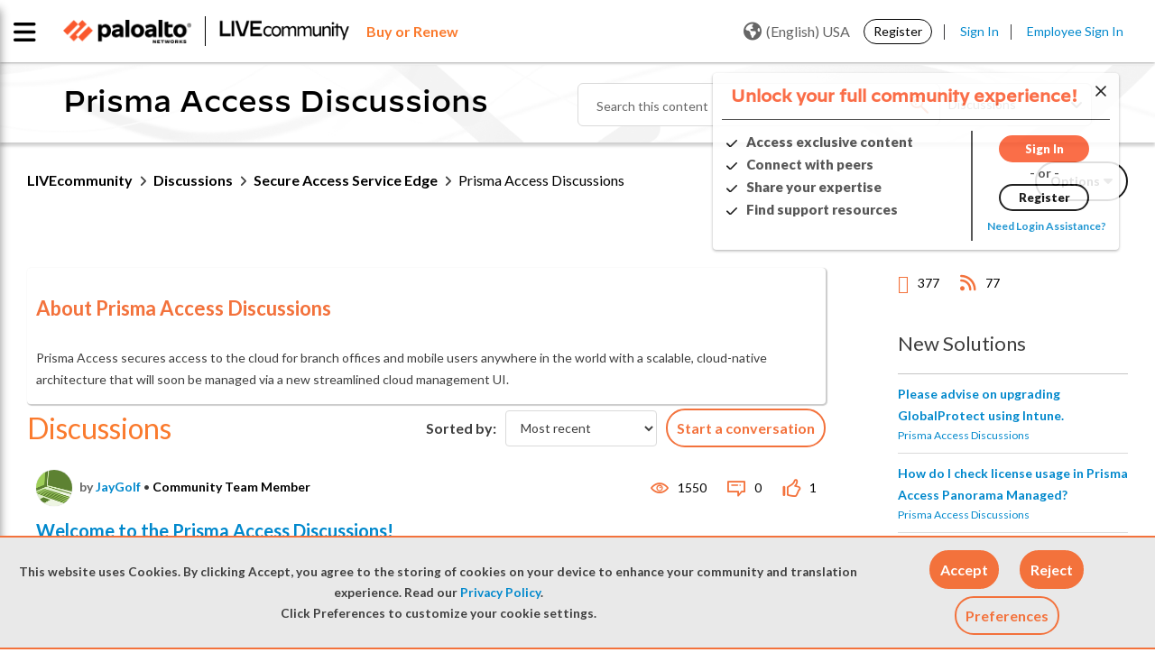

--- FILE ---
content_type: text/html;charset=UTF-8
request_url: https://live.paloaltonetworks.com/t5/prisma-access-discussions/bd-p/Prisma_Access_Discussions/page/12
body_size: 42617
content:
<!DOCTYPE html><html prefix="og: http://ogp.me/ns#" dir="ltr" lang="en" class="no-js">
	<head>
	
	<title>
	LIVEcommunity - Prisma Access Discussions - Page 12 - LIVEcommunity
</title>
	
	
	<link rel="stylesheet" href="//maxcdn.bootstrapcdn.com/bootstrap/3.3.6/css/bootstrap.min.css">


<link
  rel="stylesheet"
  href="https://cdn.jsdelivr.net/npm/swiper@11/swiper-bundle.min.css"
/>

<script src="https://cdn.jsdelivr.net/npm/swiper@11/swiper-bundle.min.js"></script>

<script src="https://cdn.jsdelivr.net/npm/canvas-confetti@1.9.3/dist/confetti.browser.min.js"></script>


	
	<link rel="prev" href="https://live.paloaltonetworks.com/t5/prisma-access-discussions/bd-p/Prisma_Access_Discussions/page/11"/>
	<link rel="next" href="https://live.paloaltonetworks.com/t5/prisma-access-discussions/bd-p/Prisma_Access_Discussions/page/13"/>
	<meta content="Prisma Access secures access to the cloud for branch offices and mobile users anywhere in the world with a scalable, cloud-native architecture that" name="description"/><meta content="width=device-width, initial-scale=1.0, user-scalable=yes" name="viewport"/><meta content="2026-01-22T09:40:16-08:00" itemprop="dateModified"/><meta content="text/html; charset=UTF-8" http-equiv="Content-Type"/><link href="https://live.paloaltonetworks.com/t5/prisma-access-discussions/bd-p/Prisma_Access_Discussions/page/12" rel="canonical"/>
	<meta content="website" property="og:type"/><meta content="https://live.paloaltonetworks.com/t5/prisma-access-discussions/bd-p/Prisma_Access_Discussions/page/12" property="og:url"/><meta content="Prisma Access secures access to the cloud for branch offices and mobile users anywhere in the world with a scalable, cloud-native architecture that will soon be managed via a new streamlined cloud management UI." property="og:description"/><meta content="Prisma Access Discussions" property="og:title"/>
	
	
		<link class="lia-link-navigation hidden live-links" title="Prisma Access Discussions topics" type="application/rss+xml" rel="alternate" id="link" href="/twzvq79624/rss/board?board.id=Prisma_Access_Discussions"></link>
	
		<link class="lia-link-navigation hidden live-links" title="All Prisma Access Discussions posts" type="application/rss+xml" rel="alternate" id="link_0" href="/twzvq79624/rss/boardmessages?board.id=Prisma_Access_Discussions"></link>
	

	
	
	    
            	<link href="/skins/6771040/3dfa5c188a2c5043dab00802452e802a/paloalto.css" rel="stylesheet" type="text/css"/>
            
	

	
	
	
	
	<link rel="shortcut icon" href="https://live.paloaltonetworks.com/html/@F89B6AD735D3D7D71E1CEABE30E38750/assets/favicon.ico" />

<!-- Google Webmaster Tool Code. Do not remove. -->
<meta name="google-site-verification" content="OZj7pyHkZmb9COq9xE1uwwQQHB9gTnwVceAD72LJVKY" />
<meta name="google-site-verification" content="sxOoVZWgcj7Cv2ZEElpLPq3_eu53IOia9Fv7VBCGSpA" />
<meta name="google-site-verification" content="T2cVf6A12TgFaNLkMGF0229M8wmw3zE_BLNJqQ8FbdY" />

<link href="https://fonts.googleapis.com/css?family=Lato:100,300,400,700,900" rel="stylesheet">
<link href="https://fonts.googleapis.com/css?family=Montserrat:100,300,400,700,900" rel="stylesheet">


<link rel="stylesheet" href="https://live.paloaltonetworks.com/html/@358103F51CF312DCB2273D8CB3BE0695/assets/octicons.css">

	<script type="text/javascript" src="https://live.paloaltonetworks.com/html/@DD0C0A92B9940787C9CE744F04A4826C/assets/2.2.4-jquery.min.js"></script>
<link rel="stylesheet" href="https://live.paloaltonetworks.com/html/@227B9B64C3B83A3DC43FC2C56F984869/assets/datatables.min.css?v=2">

<!-- Google Tracking Code for live.paloaltonetworks.com -->
<script>
(function(i,s,o,g,r,a,m){i['GoogleAnalyticsObject']=r;i[r]=i[r]||function()
{
	(i[r].q=i[r].q||[]).push(arguments)},i[r].l=1*new
Date();a=s.createElement(o),m=s.getElementsByTagName(o)[0];a.async=1;a.src=g;m.parentNode.insertBefore(a,m)
})(window,document,'script','//www.google-analytics.com/analytics.js','ga');
	ga('create', 'UA-494959-7', 'auto');
	ga('send', 'pageview');
</script>

<!-- Hotjar Tracking Code for live.paloaltonetworks.com -->
<script>
(function(h,o,t,j,a,r){
	h.hj=h.hj||function(){(h.hj.q=h.hj.q||[]).push(arguments)};
	h._hjSettings={hjid:647720,hjsv:6};
	a=o.getElementsByTagName('head')[0];
	r=o.createElement('script');r.async=1;
	r.src=t+h._hjSettings.hjid+j+h._hjSettings.hjsv;
	a.appendChild(r);
})(window,document,'https://static.hotjar.com/c/hotjar-','.js?sv=');
</script>

<script>
function LithiumScriptsLoadedCallback() {
	var compId = LITHIUM.Activecast.Widget.init({
		/* The ID of the Q&A component. The first instance of the
		component will use the ID 'qanda.widget.qanda-messages-widget'.
		Subsequent instances will use the ID
		qanda.widget.qanda-messages-widget-n,where n is an integer (-1, -2…)
		*/
		id: 'qanda.widget.qanda-messages-widget',
		// Configure parameters here. All are optional.
		parameters: {
			'page-size': '10',
			'board-id': 'Tech_Docs_QA'
		},
		useLoader: true,
		// Define where to render the component
		target: document.getElementById('techdoc-test')
	});
}
</script>

<script src="//maxcdn.bootstrapcdn.com/bootstrap/3.3.6/js/bootstrap.min.js"></script>


<script src="https://kit.fontawesome.com/a9fd0a91e9.js" crossorigin="anonymous"></script>


<!-- Adobe DTM Tracking Code -->
<script src="https://assets.adobedtm.com/9273d4aedcd2/44023ce95133/launch-4ef8b5215a98.min.js" async></script>



<script type="text/javascript" src="/t5/scripts/EAA19129A1248A19BBE86A06A73AF336/lia-scripts-head-min.js"></script><script language="javascript" type="text/javascript">
<!--
LITHIUM.PrefetchData = {"Components":{},"commonResults":{}};
LITHIUM.DEBUG = false;
LITHIUM.CommunityJsonObject = {
  "Validation" : {
    "image.description" : {
      "min" : 0,
      "max" : 1000,
      "isoneof" : [ ],
      "type" : "string"
    },
    "tkb.toc_maximum_heading_level" : {
      "min" : 1,
      "max" : 6,
      "isoneof" : [ ],
      "type" : "integer"
    },
    "tkb.toc_heading_list_style" : {
      "min" : 0,
      "max" : 50,
      "isoneof" : [
        "disc",
        "circle",
        "square",
        "none"
      ],
      "type" : "string"
    },
    "blog.toc_maximum_heading_level" : {
      "min" : 1,
      "max" : 6,
      "isoneof" : [ ],
      "type" : "integer"
    },
    "tkb.toc_heading_indent" : {
      "min" : 5,
      "max" : 50,
      "isoneof" : [ ],
      "type" : "integer"
    },
    "blog.toc_heading_indent" : {
      "min" : 5,
      "max" : 50,
      "isoneof" : [ ],
      "type" : "integer"
    },
    "blog.toc_heading_list_style" : {
      "min" : 0,
      "max" : 50,
      "isoneof" : [
        "disc",
        "circle",
        "square",
        "none"
      ],
      "type" : "string"
    }
  },
  "User" : {
    "settings" : {
      "imageupload.legal_file_extensions" : "*.jpg;*.JPG;*.jpeg;*.JPEG;*.gif;*.GIF;*.png;*.PNG",
      "config.enable_avatar" : true,
      "integratedprofile.show_klout_score" : true,
      "layout.sort_view_by_last_post_date" : true,
      "layout.friendly_dates_enabled" : false,
      "profileplus.allow.anonymous.scorebox" : false,
      "tkb.message_sort_default" : "topicPublishDate",
      "layout.format_pattern_date" : "MM-dd-yyyy",
      "config.require_search_before_post" : "off",
      "isUserLinked" : false,
      "integratedprofile.cta_add_topics_dismissal_timestamp" : -1,
      "layout.message_body_image_max_size" : 1000,
      "profileplus.everyone" : false,
      "integratedprofile.cta_connect_wide_dismissal_timestamp" : -1,
      "blog.toc_maximum_heading_level" : "2",
      "integratedprofile.hide_social_networks" : false,
      "blog.toc_heading_indent" : "15",
      "contest.entries_per_page_num" : 20,
      "layout.messages_per_page_linear" : 15,
      "integratedprofile.cta_manage_topics_dismissal_timestamp" : -1,
      "profile.shared_profile_test_group" : false,
      "integratedprofile.cta_personalized_feed_dismissal_timestamp" : -1,
      "integratedprofile.curated_feed_size" : 10,
      "contest.one_kudo_per_contest" : false,
      "integratedprofile.enable_social_networks" : false,
      "integratedprofile.my_interests_dismissal_timestamp" : -1,
      "profile.language" : "en",
      "layout.friendly_dates_max_age_days" : 31,
      "layout.threading_order" : "thread_descending",
      "blog.toc_heading_list_style" : "disc",
      "useRecService" : false,
      "layout.module_welcome" : "<#if page.name==\"CommunityPage\">\r\n    <div class=\"community-welcome-container\">\r\n        <#if user.anonymous>\r\n            <h3 class=\"welcome-title\">${text.format('welcome.title')}<\/h3>\r\n            <#else>\r\n                <h3 class=\"welcome-title\">${text.format(\"general.welcome\", user.login)}<\/h3>\r\n        <\/#if>\r\n        <p>${text.format('welcome.content')}<br>${text.format('welcome.content1')}\r\n            <a href=\"https://live.paloaltonetworks.com/t5/welcome-guide/welcome-to-livecommunity-start-here/ta-p/437457\"\r\n                title=\"${text.format('welcome.learnmore')}\">${text.format('welcome.link')}<\/a>.\r\n        <\/p>\r\n    <\/div>\r\n\r\n    <div class=\"user-notification-wrapper\">\r\n        <#if user.anonymous>\r\n            <span><\/span>\r\n            <#else>\r\n                <div class=\"user-notification-widget\">\r\n                    <@component id=\"theme-lib.profile-notifications\" numberOfNotifications=\"2\" userId=\"${user.id}\"\r\n                        useChrome=\"false\" />\r\n                    <a href=\"/t5/notificationfeed/page\" title=\"${text.format('notification.link')}\"\r\n                        class=\"View-all-notifications\">${text.format('notification.link')}<\/a>\r\n                <\/div>\r\n        <\/#if>\r\n    <\/div>\r\n<\/#if>\r\n\r\n<style>\r\n    lia-quilt-row-header-feedback .lia-component-common-widget-welcome {\r\n        margin-top: 0 !important;\r\n    }\r\n\r\n    .user-notification-wrapper {\r\n        margin-top: 15px;\r\n        display: flex;\r\n        justify-content: center;\r\n        align-items: center;\r\n    }\r\n\r\n    #lia-body .community-welcome-container h3 {\r\n        font-size: 26px !important;\r\n    }\r\n\r\n\r\n    .user-notification-wrapper {\r\n        margin-top: 15px;\r\n        display: flex;\r\n        justify-content: center;\r\n        align-items: center;\r\n    }\r\n\r\n    .community-ann-wrapper {\r\n        display: flex;\r\n        justify-content: center;\r\n        align-items: center;\r\n        margin-bottom: 15px;\r\n    }\r\n\r\n    .community-ann-wrapper .community-ann {\r\n        border: 2px solid #fa582d;\r\n        border-radius: 6px;\r\n        box-shadow: 2px 3px 5px rgba(0, 0, 0, 0.2);\r\n        padding: 10px 20px;\r\n\r\n    }\r\n\r\n    #lia-body .community-ann h3 {\r\n        font-weight: 800;\r\n        margin-bottom: 5px;\r\n        font-family: 'DecimalMedium', 'Helvetica Neue', Helvetica, Arial, sans-serif;\r\n        margin-left: 35px;\r\n\r\n    }\r\n\r\n    #lia-body .community-ann h3 a:hover {\r\n        color: #0088CC;\r\n        text-decoration: underline;\r\n    }\r\n\r\n    #lia-body .community-ann p {\r\n        font-size: 18px;\r\n        margin-bottom: 0;\r\n        line-height: 130%;\r\n        margin-left: 35px;\r\n    }\r\n\r\n    .community-ann-wrapper .community-ann a {\r\n        font-weight: 600;\r\n    }\r\n\r\n    .community-ann-wrapper .community-ann:before {\r\n        content: \"\\f073\";\r\n        font-family: 'FontAwesome';\r\n        font-size: 2em;\r\n        position: absolute;\r\n        color: #7E7E7E;\r\n    }\r\n<\/style>",
      "imageupload.max_uploaded_images_per_upload" : 100,
      "imageupload.max_uploaded_images_per_user" : 5000,
      "integratedprofile.connect_mode" : "",
      "tkb.toc_maximum_heading_level" : "3",
      "tkb.toc_heading_list_style" : "square",
      "sharedprofile.show_hovercard_score" : true,
      "config.search_before_post_scope" : "community",
      "tkb.toc_heading_indent" : "10",
      "p13n.cta.recommendations_feed_dismissal_timestamp" : -1,
      "imageupload.max_file_size" : 10000,
      "layout.show_batch_checkboxes" : false,
      "integratedprofile.cta_connect_slim_dismissal_timestamp" : -1
    },
    "isAnonymous" : true,
    "policies" : {
      "image-upload.process-and-remove-exif-metadata" : false
    },
    "registered" : false,
    "emailRef" : "",
    "id" : -1,
    "login" : "Retired Member"
  },
  "Server" : {
    "communityPrefix" : "/twzvq79624",
    "nodeChangeTimeStamp" : 1769107217095,
    "tapestryPrefix" : "/t5",
    "deviceMode" : "DESKTOP",
    "responsiveDeviceMode" : "DESKTOP",
    "membershipChangeTimeStamp" : "0",
    "version" : "25.12",
    "branch" : "25.12-release",
    "showTextKeys" : false
  },
  "Config" : {
    "phase" : "prod",
    "integratedprofile.cta.reprompt.delay" : 30,
    "profileplus.tracking" : {
      "profileplus.tracking.enable" : false,
      "profileplus.tracking.click.enable" : false,
      "profileplus.tracking.impression.enable" : false
    },
    "app.revision" : "2512231126-s6f44f032fc-b18",
    "navigation.manager.community.structure.limit" : "1000"
  },
  "Activity" : {
    "Results" : [ ]
  },
  "NodeContainer" : {
    "viewHref" : "https://live.paloaltonetworks.com/t5/secure-access-service-edge/ct-p/SASE-Discussions",
    "description" : "Post questions, provide answers, share best practices, and connect with peers and experts in this area dedicated to Prisma Access and Prisma SD-WAN.",
    "id" : "SASE-Discussions",
    "shortTitle" : "Secure Access Service Edge",
    "title" : "Secure Access Service Edge",
    "nodeType" : "category"
  },
  "Page" : {
    "skins" : [
      "paloalto",
      "theme_hermes",
      "responsive_peak"
    ],
    "authUrls" : {
      "loginUrl" : "/plugins/common/feature/samlss/doauth/post?referer=https%3A%2F%2Flive.paloaltonetworks.com%2Ft5%2Fprisma-access-discussions%2Fbd-p%2FPrisma_Access_Discussions%2Fpage%2F12",
      "loginUrlNotRegistered" : "/plugins/common/feature/samlss/doauth/post?redirectreason=notregistered&referer=https%3A%2F%2Flive.paloaltonetworks.com%2Ft5%2Fprisma-access-discussions%2Fbd-p%2FPrisma_Access_Discussions%2Fpage%2F12",
      "loginUrlNotRegisteredDestTpl" : "/plugins/common/feature/samlss/doauth/post?redirectreason=notregistered&referer=%7B%7BdestUrl%7D%7D"
    },
    "name" : "ForumPage",
    "rtl" : false,
    "object" : {
      "viewHref" : "/t5/prisma-access-discussions/bd-p/Prisma_Access_Discussions",
      "id" : "Prisma_Access_Discussions",
      "page" : "ForumPage",
      "type" : "Board"
    }
  },
  "WebTracking" : {
    "Activities" : { },
    "path" : "Community:LIVEcommunity/Category:Discussions/Category:Secure Access Service Edge/Board:Prisma Access Discussions"
  },
  "Feedback" : {
    "targeted" : { }
  },
  "Seo" : {
    "markerEscaping" : {
      "pathElement" : {
        "prefix" : "@",
        "match" : "^[0-9][0-9]$"
      },
      "enabled" : false
    }
  },
  "TopLevelNode" : {
    "viewHref" : "https://live.paloaltonetworks.com/",
    "description" : "Join LIVEcommunity, Palo Alto Networks official online community and trusted hub for expert solutions, self-help resources, and peer-to-peer support for all products and services.",
    "id" : "twzvq79624",
    "shortTitle" : "LIVEcommunity",
    "title" : "LIVEcommunity",
    "nodeType" : "Community"
  },
  "Community" : {
    "viewHref" : "https://live.paloaltonetworks.com/",
    "integratedprofile.lang_code" : "en",
    "integratedprofile.country_code" : "US",
    "id" : "twzvq79624",
    "shortTitle" : "LIVEcommunity",
    "title" : "LIVEcommunity"
  },
  "CoreNode" : {
    "conversationStyle" : "forum",
    "viewHref" : "https://live.paloaltonetworks.com/t5/prisma-access-discussions/bd-p/Prisma_Access_Discussions",
    "settings" : { },
    "description" : "Prisma Access secures access to the cloud for branch offices and mobile users anywhere in the world with a scalable, cloud-native architecture that will soon be managed via a new streamlined cloud management UI.",
    "id" : "Prisma_Access_Discussions",
    "shortTitle" : "Prisma Access Discussions",
    "title" : "Prisma Access Discussions",
    "nodeType" : "Board",
    "ancestors" : [
      {
        "viewHref" : "https://live.paloaltonetworks.com/t5/secure-access-service-edge/ct-p/SASE-Discussions",
        "description" : "Post questions, provide answers, share best practices, and connect with peers and experts in this area dedicated to Prisma Access and Prisma SD-WAN.",
        "id" : "SASE-Discussions",
        "shortTitle" : "Secure Access Service Edge",
        "title" : "Secure Access Service Edge",
        "nodeType" : "category"
      },
      {
        "viewHref" : "https://live.paloaltonetworks.com/t5/discussions/ct-p/members",
        "description" : "Check out LIVEcommunity discussions to find answers, get support, and share knowledge related to Palo Alto Networks tools and products.",
        "id" : "members",
        "shortTitle" : "Discussions",
        "title" : "Discussions",
        "nodeType" : "category"
      },
      {
        "viewHref" : "https://live.paloaltonetworks.com/",
        "description" : "Join LIVEcommunity, Palo Alto Networks official online community and trusted hub for expert solutions, self-help resources, and peer-to-peer support for all products and services.",
        "id" : "twzvq79624",
        "shortTitle" : "LIVEcommunity",
        "title" : "LIVEcommunity",
        "nodeType" : "Community"
      }
    ]
  }
};
LITHIUM.Components.RENDER_URL = "/t5/util/componentrenderpage/component-id/#{component-id}?render_behavior=raw";
LITHIUM.Components.ORIGINAL_PAGE_NAME = 'forums/ForumPage';
LITHIUM.Components.ORIGINAL_PAGE_ID = 'ForumPage';
LITHIUM.Components.ORIGINAL_PAGE_CONTEXT = '[base64]';
LITHIUM.Css = {
  "BASE_DEFERRED_IMAGE" : "lia-deferred-image",
  "BASE_BUTTON" : "lia-button",
  "BASE_SPOILER_CONTAINER" : "lia-spoiler-container",
  "BASE_TABS_INACTIVE" : "lia-tabs-inactive",
  "BASE_TABS_ACTIVE" : "lia-tabs-active",
  "BASE_AJAX_REMOVE_HIGHLIGHT" : "lia-ajax-remove-highlight",
  "BASE_FEEDBACK_SCROLL_TO" : "lia-feedback-scroll-to",
  "BASE_FORM_FIELD_VALIDATING" : "lia-form-field-validating",
  "BASE_FORM_ERROR_TEXT" : "lia-form-error-text",
  "BASE_FEEDBACK_INLINE_ALERT" : "lia-panel-feedback-inline-alert",
  "BASE_BUTTON_OVERLAY" : "lia-button-overlay",
  "BASE_TABS_STANDARD" : "lia-tabs-standard",
  "BASE_AJAX_INDETERMINATE_LOADER_BAR" : "lia-ajax-indeterminate-loader-bar",
  "BASE_AJAX_SUCCESS_HIGHLIGHT" : "lia-ajax-success-highlight",
  "BASE_CONTENT" : "lia-content",
  "BASE_JS_HIDDEN" : "lia-js-hidden",
  "BASE_AJAX_LOADER_CONTENT_OVERLAY" : "lia-ajax-loader-content-overlay",
  "BASE_FORM_FIELD_SUCCESS" : "lia-form-field-success",
  "BASE_FORM_WARNING_TEXT" : "lia-form-warning-text",
  "BASE_FORM_FIELDSET_CONTENT_WRAPPER" : "lia-form-fieldset-content-wrapper",
  "BASE_AJAX_LOADER_OVERLAY_TYPE" : "lia-ajax-overlay-loader",
  "BASE_FORM_FIELD_ERROR" : "lia-form-field-error",
  "BASE_SPOILER_CONTENT" : "lia-spoiler-content",
  "BASE_FORM_SUBMITTING" : "lia-form-submitting",
  "BASE_EFFECT_HIGHLIGHT_START" : "lia-effect-highlight-start",
  "BASE_FORM_FIELD_ERROR_NO_FOCUS" : "lia-form-field-error-no-focus",
  "BASE_EFFECT_HIGHLIGHT_END" : "lia-effect-highlight-end",
  "BASE_SPOILER_LINK" : "lia-spoiler-link",
  "FACEBOOK_LOGOUT" : "lia-component-users-action-logout",
  "BASE_DISABLED" : "lia-link-disabled",
  "FACEBOOK_SWITCH_USER" : "lia-component-admin-action-switch-user",
  "BASE_FORM_FIELD_WARNING" : "lia-form-field-warning",
  "BASE_AJAX_LOADER_FEEDBACK" : "lia-ajax-loader-feedback",
  "BASE_AJAX_LOADER_OVERLAY" : "lia-ajax-loader-overlay",
  "BASE_LAZY_LOAD" : "lia-lazy-load"
};
(function() { if (!window.LITHIUM_SPOILER_CRITICAL_LOADED) { window.LITHIUM_SPOILER_CRITICAL_LOADED = true; window.LITHIUM_SPOILER_CRITICAL_HANDLER = function(e) { if (!window.LITHIUM_SPOILER_CRITICAL_LOADED) return; if (e.target.classList.contains('lia-spoiler-link')) { var container = e.target.closest('.lia-spoiler-container'); if (container) { var content = container.querySelector('.lia-spoiler-content'); if (content) { if (e.target.classList.contains('open')) { content.style.display = 'none'; e.target.classList.remove('open'); } else { content.style.display = 'block'; e.target.classList.add('open'); } } e.preventDefault(); return false; } } }; document.addEventListener('click', window.LITHIUM_SPOILER_CRITICAL_HANDLER, true); } })();
LITHIUM.noConflict = true;
LITHIUM.useCheckOnline = false;
LITHIUM.RenderedScripts = [
  "jquery.iframe-transport.js",
  "jquery.ui.dialog.js",
  "ValueSurveyLauncher.js",
  "Loader.js",
  "AutoComplete.js",
  "CustomEvent.js",
  "jquery.placeholder-2.0.7.js",
  "jquery.json-2.6.0.js",
  "AjaxSupport.js",
  "jquery.delayToggle-1.0.js",
  "Tooltip.js",
  "DropDownMenuVisibilityHandler.js",
  "jquery.blockui.js",
  "SpoilerToggle.js",
  "jquery.position-toggle-1.0.js",
  "LiModernizr.js",
  "OoyalaPlayer.js",
  "jquery.function-utils-1.0.js",
  "jquery.tmpl-1.1.1.js",
  "jquery.appear-1.1.1.js",
  "ForceLithiumJQuery.js",
  "Placeholder.js",
  "Namespace.js",
  "jquery.js",
  "Auth.js",
  "NoConflict.js",
  "jquery.lithium-selector-extensions.js",
  "jquery.tools.tooltip-1.2.6.js",
  "jquery.effects.core.js",
  "InformationBox.js",
  "Text.js",
  "DataHandler.js",
  "PartialRenderProxy.js",
  "UserNavigation2.js",
  "json2.js",
  "Link.js",
  "Cache.js",
  "ActiveCast3.js",
  "SearchForm.js",
  "Lithium.js",
  "Sandbox.js",
  "jquery.ui.draggable.js",
  "DropDownMenu.js",
  "HelpIcon.js",
  "Globals.js",
  "jquery.clone-position-1.0.js",
  "jquery.css-data-1.0.js",
  "MessageListActual.js",
  "ElementQueries.js",
  "UserListActual.js",
  "PolyfillsAll.js",
  "DeferredImages.js",
  "AjaxFeedback.js",
  "prism.js",
  "jquery.ui.widget.js",
  "ResizeSensor.js",
  "CookieBannerAlert.js",
  "jquery.iframe-shim-1.0.js",
  "Events.js",
  "jquery.ui.position.js",
  "jquery.ajax-cache-response-1.0.js",
  "SearchAutoCompleteToggle.js",
  "Dialog.js",
  "jquery.effects.slide.js",
  "Video.js",
  "jquery.autocomplete.js",
  "Throttle.js",
  "Components.js",
  "jquery.viewport-1.0.js",
  "jquery.fileupload.js",
  "Forms.js",
  "jquery.ui.resizable.js",
  "jquery.ui.core.js",
  "jquery.ui.mouse.js",
  "jquery.hoverIntent-r6.js",
  "jquery.scrollTo.js",
  "ElementMethods.js"
];// -->
</script><script type="text/javascript" src="/t5/scripts/D60EB96AE5FF670ED274F16ABB044ABD/lia-scripts-head-min.js"></script></head>
	<body class="lia-board lia-user-status-anonymous ForumPage lia-body lia-a11y" id="lia-body">
	
	
	<div id="3C3-170-7" class="ServiceNodeInfoHeader">
</div>
	
	
	
	

	<div class="lia-page">
		<center>
			
				
					
	
	<div class="MinimumWidthContainer">
		<div class="min-width-wrapper">
			<div class="min-width">		
				
						<div class="lia-content">
                            
							
							<div class="lia-cookie-banner-alert lia-component-gdprcookiebanner-widget-cookie-banner-alert">
    <div class="lia-cookie-banner-alert-text-v2">
		<div class="lia-cookie-banner-alert-text-content">
			This website uses Cookies. By clicking Accept, you agree to the storing of cookies on your device to enhance your community and translation experience. Read our <a target="_blank" href="https://www.paloaltonetworks.com/legal-notices/privacy"> Privacy Policy</a>.<br>Click Preferences to customize your cookie settings.
		</div>
		<div class="lia-cookie-banner-alert-actions">
			<div class="lia-cookie-banner-alert-accept">
				<span class="lia-button-wrapper lia-button-wrapper-primary"><a class="lia-button lia-button-primary lia-cookie-banner-alert-accept lia-link-ticket-post-action" role="button" data-lia-action-token="TjeeSMBtnI7QLzO8g-upnKDJ41ucjfD5JjGUgz3Aid8." rel="nofollow" id="link_1" href="https://live.paloaltonetworks.com/t5/forums/forumpage.cookiebanneralertv2.link:acceptcookieevent?t:ac=board-id/Prisma_Access_Discussions/page/12&amp;t:cp=gdprcookiebanner/contributions/cookiebannercontributionpage"><span>Accept</span></a></span>
			</div>
			<div class="lia-cookie-banner-alert-reject">
				<span class="lia-button-wrapper lia-button-wrapper-primary"><a class="lia-button lia-button-primary lia-cookie-banner-alert-reject lia-link-ticket-post-action" role="button" data-lia-action-token="uQ7i0YHvgy81OTx6gcScOnRG1MnMuJaY0VIHdNVkYQA." rel="nofollow" id="link_2" href="https://live.paloaltonetworks.com/t5/forums/forumpage.cookiebanneralertv2.link_0:rejectcookieevent?t:ac=board-id/Prisma_Access_Discussions/page/12&amp;t:cp=gdprcookiebanner/contributions/cookiebannercontributionpage"><span>Reject</span></a></span>
			</div>
			<div class="lia-cookie-banner-alert-preferences">
				<span class="lia-button-wrapper lia-button-wrapper-secondary"><a class="lia-button lia-button-secondary lia-cookie-banner-alert-preferences lia-panel-dialog-trigger lia-panel-dialog-trigger-event-click lia-js-data-dialogKey-766676124" id="link_3" href="#">Preferences</a></span>
			</div>
		</div>
	</div>
</div>
							
		
	<div class="lia-quilt lia-quilt-forum-page lia-quilt-layout-two-column-main-side lia-top-quilt">
	<div class="lia-quilt-row lia-quilt-row-header">
		<div class="lia-quilt-column lia-quilt-column-24 lia-quilt-column-single lia-quilt-column-common-header">
			<div class="lia-quilt-column-alley lia-quilt-column-alley-single">
	
		
			<div class="lia-quilt lia-quilt-header lia-quilt-layout-custom-community-header lia-component-quilt-header">
	<div class="lia-quilt-row lia-quilt-row-header-top">
		<div class="lia-quilt-column lia-quilt-column-24 lia-quilt-column-single lia-quilt-column-header-top-content">
			<div class="lia-quilt-column-alley lia-quilt-column-alley-single">
	
		
			<div class="custom-main-header">
    <div class="page-wrap clearfix">
      <div class="custom-main-header__container-left">
        <div class="custom-main-header__container-left--image">
          <a href="https://www.paloaltonetworks.com" target="_blank"><img
              src="https://live.paloaltonetworks.com/html/@6F40D5EADB7EA56015542F43CE871612/assets/PANW_Red_BW.png" /></a>
          <a href="/"><img src="https://live.paloaltonetworks.com/html/@CEE99E63CBE0DF431D21AC6F2AD8A9C1/assets/LC-logo-BW.png" /></a>
        </div>
        <div class="custom-main-header_buy-renew">
         <a href="https://www.paloaltonetworks.com/company/contact-sales?ts=livecommunity" title="Learn more"target="_blank" class="buy-renew"><span class="buy-renew">Buy or Renew</span></a>
       </div>
      </div>
  <div class="private-nav-wrap">
<div class="custom-main-header__container-center custom-main-navigation nav-list-wrapper">
  <!-- <ul class="page-custom-wrap"> -->
  
  <ul class="cus-nav-item">
    <li class="nav-item">
      <a class="custom-main-navigation__link" href="/t5/Customer/ct-p/customers-p">
        <span class="newnav" data-balloon='Sign in required to access your Customer account'>Customer Hub</span><i class="fas fa-lock lock-icon"></i>
      </a>
    </li>
    <li class="nav-item">
      <a class="custom-main-navigation__link" href="/t5/Partner/ct-p/partners-p">
        <span class="newnav" data-balloon='Sign in required to access your Partner account'>Partner Hub</span><i class="fas fa-lock lock-icon"></i> 
      </a>
    </li>
    <li class="nav-item">
      <a class="custom-main-navigation__link" href="/t5/Employee/ct-p/employees-p">
        <span class="newnav" data-balloon='Sign in required to access your employee account'>Employee Hub</span><i class="fas fa-lock lock-icon"></i> 
      </a>
    </li>
  </ul>

  <!-- </ul> -->
</div>  </div>
      <div class="custom-main-header__container-right">
          <div id="user-notsigned">
            <div class="user-notsigned-nav">
<ul role="list" id="list_a804067cf98c89" class="lia-list-standard-inline UserNavigation lia-component-common-widget-user-navigation-modern">
	
			
	
		
			
		
			
		
			
		
			<li role="listitem"><a class="lia-link-navigation registration-link lia-component-users-action-registration" rel="nofollow" id="registrationPageV2_a804067cf98c89" href="/t5/Register/ct-p/Register?referer=https%3A%2F%2Flive.paloaltonetworks.com%2Ft5%2Fprisma-access-discussions%2Fbd-p%2FPrisma_Access_Discussions%2Fpage%2F12">Register</a></li>
		
			<li aria-hidden="true"><span class="separator lia-component-common-widget-user-nav-separator-character">·</span></li>
		
			
		
			
		
			<li role="listitem"><a class="lia-link-navigation login-link lia-authentication-link lia-component-users-action-login" rel="nofollow" id="loginPageV2_a804067cf98c89" href="/plugins/common/feature/samlss/doauth/post?referer=https%3A%2F%2Flive.paloaltonetworks.com%2Ft5%2Fprisma-access-discussions%2Fbd-p%2FPrisma_Access_Discussions%2Fpage%2F12">Sign In</a></li>
		
			
		
			<li aria-hidden="true"><span class="separator lia-component-common-widget-user-nav-separator-character">·</span></li>
		
			
		
			
		
			<li role="listitem"><a class="lia-link-navigation faq-link lia-component-help-action-faq" id="faqPage_a804067cf98c89" href="/t5/help/faqpage">FAQs</a></li>
		
			
		
			
		
	
	

		
</ul>            </div>
<div class="lia-header-nav-component-widget custom-language-selection custom-anonymous">
    <button class="current-language"><i class="world lia-fa lia-fa-globe"></i>(English) USA</button>

  <div class="custom-lang-menu-dropdown">
    <ul role="list" class="custom-lang-menu-nav">
      <a href="/" class="custom-link-nav-lang" data-lang= 'en' title="Go to English Community">(English) USA</a>
      <a href="/t5/简体中文-simplified-chinese/ct-p/simplified-chinese-community" class="custom-link-nav-lang" data-lang= 'zh-CN' title="Go to Simplified Chinese Community">(简体中文) China</a>
      <a href="/t5/japan-community/ct-p/LiveJP" class="custom-link-nav-lang" data-lang= 'ja' title="Go to Japan Community">(日本語) Japan</a>
      <a href="/t5/korean-community/ct-p/Korean-Community" class="custom-link-nav-lang" data-lang= 'ko' title="Go to Korean Community">(한국어) Korea</a>
      <a href="/t5/繁體中文-traditional-chinese/ct-p/traditional-chinese-community" class="custom-link-nav-lang" data-lang= 'zh-TW' title="Go to Traditional Chinese Community">(繁體中文) Taiwan</a>
    </ul>
  </div>
</div>          </div>
      </div>
  </div>
</div>
<div class="custom-main-header_buy-renew-mobile">
         <a href="https://www.paloaltonetworks.com/company/contact-sales?ts=livecommunity" title="Learn more"target="_blank" class="buy-renew"><span class="buy-renew">Buy or Renew</span></a>
</div>
  

		
			<!---- updated podcast area --->
 <!---- custom-main-navigation starts  ----->
 <div id="mob-nav" class="custom-main-navigation nav-list-wrapper mob-menu mob-menu-iocn">
   <div class="horizontal-nav"> <span class="cancel-menu"></span>
     <ul class="page-wrap">
         <li class="nav-item get_started"> <a class="custom-main-navigation__link" href=/t5/get-started/ct-p/get_started>Get Started</a>
           <span class="nav-item-down"></span>
           <!----- dropdown starts ----->
             <div class="custom-main-navigation__dropdown">
               <!----- dropdown-item list starts ----->            
                   <div class="dropdown-item Community-Support-Info cat-level-2"> <a href="/t5/livecommunity-support-info/ct-p/Community-Support-Info">LIVEcommunity Support Info</a>

                                        </div>
                 <!----- list boards --- level 2 ----->
                     <div class="dropdown-item boards-level-2"> <a href="/t5/welcome-guide/tkb-p/feedback_tkb">Welcome Guide</a>
                     </div>
                     <div class="dropdown-item boards-level-2"> <a href="/t5/news/tkb-p/Community_News">News</a>
                     </div>
                     <div class="dropdown-item boards-level-2"> <a href="/t5/community-updates/bg-p/community-updates">Community Updates</a>
                     </div>
                               
                 <!----- Get Started --->
                   
                   <div class="dropdown-item">
                   </div>
                   <div class="dropdown-item"> <a href="/t5/help/faqpage">FAQ</a>
                   </div>
                 <!----- dropdown-item list ends ----->
             </div>
             <!----- dropdown ends ----->
         </li>
         <li class="nav-item members"> <a class="custom-main-navigation__link" href=/t5/discussions/ct-p/members>Discussions</a>
           <span class="nav-item-down"></span>
           <!----- dropdown starts ----->
             <div class="custom-main-navigation__dropdown">
               <!----- dropdown-item list starts ----->            
                   <div class="dropdown-item Network-Security-Discussions cat-level-2"> <a href="/t5/network-security/ct-p/Network-Security-Discussions">Network Security</a>

                      <i class="sub-right fa fa-angle-right"></i>
                       <i class="pull-right fa fa-caret-down"></i>
                       <div class="dropdown-item__sub-dropdown">
                         <!---- boards level 3 --->
                             <div class="sub-dropdown-item boards-level-3"> <a href="/t5/next-generation-firewall/bd-p/NGFW_Discussions">Next-Generation Firewall Discussions</a>
                             </div>
                             <div class="sub-dropdown-item boards-level-3"> <a href="/t5/vm-series-in-the-public-cloud/bd-p/AWS_Azure_Discussions">VM-Series in the Public Cloud</a>
                             </div>
                             <div class="sub-dropdown-item boards-level-3"> <a href="/t5/vm-series-in-the-private-cloud/bd-p/Private_Cloud_Discussions">VM-Series in the Private Cloud</a>
                             </div>
                             <div class="sub-dropdown-item boards-level-3"> <a href="/t5/cn-series-discussions/bd-p/CN-Series_Discussions">CN-Series Discussions</a>
                             </div>
                             <div class="sub-dropdown-item boards-level-3"> <a href="/t5/aiops-for-ngfw-discussions/bd-p/AIOps_for_NGFW_Discussions">AIOps for NGFW Discussions</a>
                             </div>
                             <div class="sub-dropdown-item boards-level-3"> <a href="/t5/panorama-discussions/bd-p/Panorama_Discussions">Panorama Discussions</a>
                             </div>
                             <div class="sub-dropdown-item boards-level-3"> <a href="/t5/globalprotect-discussions/bd-p/GlobalProtect_Discussions">GlobalProtect Discussions</a>
                             </div>
                             <div class="sub-dropdown-item boards-level-3"> <a href="/t5/strata-logging-service/bd-p/Strata-Logging-Service-Discussions">Strata Logging Service Discussions</a>
                             </div>
                             <div class="sub-dropdown-item boards-level-3"> <a href="/t5/ai-runtime-discussions/bd-p/AI_Runtime_Discussions">AI Runtime Discussions</a>
                             </div>
                             <div class="sub-dropdown-item boards-level-3"> <a href="/t5/strata-copilot-discussions/bd-p/Strata_Copilot_Discussions">Strata Copilot Discussions</a>
                             </div>
                             <div class="sub-dropdown-item boards-level-3"> <a href="/t5/web-proxy-discussions/bd-p/Web-Proxy-Discussions">Web Proxy Discussions</a>
                             </div>
                             <div class="sub-dropdown-item boards-level-3"> <a href="/t5/advanced-sd-wan-for-ngfw/bd-p/Advanced-SD-WAN-for-NGFW-Discussions">Advanced SD-WAN for NGFW Discussions</a>
                             </div>
                             <div class="sub-dropdown-item boards-level-3"> <a href="/t5/strata-cloud-manager/bd-p/Strata-Cloud-Manager">Strata Cloud Manager</a>
                             </div>
                             <div class="sub-dropdown-item boards-level-3"> <a href="/t5/quantum-security-discussions/bd-p/quantum-security-discussions">Quantum Security Discussions</a>
                             </div>
                             <div class="sub-dropdown-item boards-level-3"> <a href="/t5/prisma-access-agent-discussions/bd-p/netsec-prisma-access-agent-discussions">Prisma Access Agent Discussions</a>
                             </div>
                             <div class="sub-dropdown-item boards-level-3"> <a href="/t5/cloud-identity-engine/bd-p/Cloud_Identity_Engine_Discussions">Cloud Identity Engine Discussions</a>
                             </div>
                           
                               <!----- Discussions  --->
                               <div class="sub-dropdown-item boards-level-3"> 
                                    <a href="/t5/cloud-ngfw-discussions/bd-p/Cloud_NGFW_Discussions">Cloud NGFW Discussions</a>
                                </div>
                           
                       </div>
                   </div>
                   <div class="dropdown-item CDSS-Discussions cat-level-2"> <a href="/t5/cloud-delivered-security/ct-p/CDSS-Discussions">Cloud Delivered Security Services</a>

                      <i class="sub-right fa fa-angle-right"></i>
                       <i class="pull-right fa fa-caret-down"></i>
                       <div class="dropdown-item__sub-dropdown">
                         <!---- boards level 3 --->
                             <div class="sub-dropdown-item boards-level-3"> <a href="/t5/advanced-threat-prevention/bd-p/Threat_Discussions">Advanced Threat Prevention Discussions</a>
                             </div>
                             <div class="sub-dropdown-item boards-level-3"> <a href="/t5/endpoint-traps-discussions/bd-p/Endpoint_Discussions">Endpoint (Traps) Discussions</a>
                             </div>
                             <div class="sub-dropdown-item boards-level-3"> <a href="/t5/enterprise-data-loss-prevention/bd-p/Enterprise_DLP_Discussions">Enterprise Data Loss Prevention Discussions</a>
                             </div>
                             <div class="sub-dropdown-item boards-level-3"> <a href="/t5/next-generation-casb-discussions/bd-p/SaaS_Security_Discussions">Next-Generation CASB Discussions</a>
                             </div>
                             <div class="sub-dropdown-item boards-level-3"> <a href="/t5/iot-security-discussions/bd-p/IoT_Security_Discussions">IoT Security Discussions</a>
                             </div>
                             <div class="sub-dropdown-item boards-level-3"> <a href="/t5/ai-access-security-discussions/bd-p/AI_Access_Security_Discussions">AI Access Security Discussions</a>
                             </div>
                             <div class="sub-dropdown-item boards-level-3"> <a href="/t5/advanced-dns-security/bd-p/advanced-dns-security-discussions">Advanced DNS Security  Discussions</a>
                             </div>
                             <div class="sub-dropdown-item boards-level-3"> <a href="/t5/advanced-wildfire-discussions/bd-p/advanced-wildfire-discussions">Advanced WildFire Discussions</a>
                             </div>
                             <div class="sub-dropdown-item boards-level-3"> <a href="/t5/advanced-url-filtering/bd-p/advanced-url-filtering-discussions">Advanced URL Filtering Discussions</a>
                             </div>
                           
                               <!----- Discussions  --->
                           
                       </div>
                   </div>
                   <div class="dropdown-item SASE-Discussions cat-level-2"> <a href="/t5/secure-access-service-edge/ct-p/SASE-Discussions">Secure Access Service Edge</a>

                      <i class="sub-right fa fa-angle-right"></i>
                       <i class="pull-right fa fa-caret-down"></i>
                       <div class="dropdown-item__sub-dropdown">
                         <!---- boards level 3 --->
                             <div class="sub-dropdown-item boards-level-3"> <a href="/t5/prisma-access-discussions/bd-p/Prisma_Access_Discussions">Prisma Access Discussions</a>
                             </div>
                             <div class="sub-dropdown-item boards-level-3"> <a href="/t5/prisma-access-agent-discussions/bd-p/prisma-access-agent-discussions">Prisma Access Agent Discussions</a>
                             </div>
                             <div class="sub-dropdown-item boards-level-3"> <a href="/t5/prisma-access-insights/bd-p/Prisma_Access_Insights_Discussions">Prisma Access Insights Discussions</a>
                             </div>
                             <div class="sub-dropdown-item boards-level-3"> <a href="/t5/prisma-access-for-msps-and/bd-p/Prisma_Access_for_MSPs_Discussions">Prisma Access for MSPs and Distributed Enterprises Discussions</a>
                             </div>
                             <div class="sub-dropdown-item boards-level-3"> <a href="/t5/prisma-access-cloud-management/bd-p/Prisma_Access_Cloud_Management_Discussio">Prisma Access Cloud Management Discussions</a>
                             </div>
                             <div class="sub-dropdown-item boards-level-3"> <a href="/t5/prisma-sd-wan-discussions/bd-p/Prisma_SD-WAN_Discussions">Prisma SD-WAN Discussions</a>
                             </div>
                             <div class="sub-dropdown-item boards-level-3"> <a href="/t5/prisma-sd-wan-cloudblades/bd-p/Prisma_SD-WAN_CloudBlades_Discussions">Prisma SD-WAN CloudBlades Discussions</a>
                             </div>
                             <div class="sub-dropdown-item boards-level-3"> <a href="/t5/prisma-sd-wan-aiops-discussions/bd-p/Prisma_SD-WAN_AIOps_Discussions">Prisma SD-WAN AIOps Discussions</a>
                             </div>
                             <div class="sub-dropdown-item boards-level-3"> <a href="/t5/autonomous-dem-discussions/bd-p/Autonomous_DEM_Discussions">Autonomous DEM Discussions</a>
                             </div>
                           
                               <!----- Discussions  --->
                           
                       </div>
                   </div>
                   <div class="dropdown-item CNAP-Discussions cat-level-2"> <a href="/t5/cloud-native-application/ct-p/CNAP-Discussions">Cloud Native Application Protection</a>

                      <i class="sub-right fa fa-angle-right"></i>
                       <i class="pull-right fa fa-caret-down"></i>
                       <div class="dropdown-item__sub-dropdown">
                         <!---- boards level 3 --->
                             <div class="sub-dropdown-item boards-level-3"> <a href="/t5/prisma-cloud-discussions/bd-p/Prisma_Cloud_Discussions">Prisma Cloud Discussions</a>
                             </div>
                           
                               <!----- Discussions  --->
                           
                       </div>
                   </div>
                   <div class="dropdown-item Security-Operations-Discussions cat-level-2"> <a href="/t5/security-operations/ct-p/Security-Operations-Discussions">Security Operations</a>

                      <i class="sub-right fa fa-angle-right"></i>
                       <i class="pull-right fa fa-caret-down"></i>
                       <div class="dropdown-item__sub-dropdown">
                         <!---- boards level 3 --->
                             <div class="sub-dropdown-item boards-level-3"> <a href="/t5/cortex-xdr-discussions/bd-p/Analytics_Discussions">Cortex XDR Discussions</a>
                             </div>
                             <div class="sub-dropdown-item boards-level-3"> <a href="/t5/cortex-xsoar-discussions/bd-p/Cortex_XSOAR_Discussions">Cortex XSOAR Discussions</a>
                             </div>
                             <div class="sub-dropdown-item boards-level-3"> <a href="/t5/cortex-xpanse-discussions/bd-p/Cortex_Xpanse_Discussions">Cortex Xpanse Discussions</a>
                             </div>
                             <div class="sub-dropdown-item boards-level-3"> <a href="/t5/cortex-xsiam-discussions/bd-p/Cortex-XSIAM-Discussions">Cortex XSIAM Discussions</a>
                             </div>
                           
                               <!----- Discussions  --->
                           
                       </div>
                   </div>
                 <!----- list boards --- level 2 ----->
                     <div class="dropdown-item boards-level-2"> <a href="/t5/general-topics/bd-p/members_discuss">General Topics</a>
                     </div>
                     <div class="dropdown-item boards-level-2"> <a href="/t5/custom-signatures/bd-p/CustomSignatures">Custom Signatures</a>
                     </div>
                     <div class="dropdown-item boards-level-2"> <a href="/t5/virustotal/bd-p/VirusTotal_Discussions">VirusTotal</a>
                     </div>
                               
                 <!----- Get Started --->
                 <!----- dropdown-item list ends ----->
             </div>
             <!----- dropdown ends ----->
         </li>
         <li class="nav-item Blogs"> <a class="custom-main-navigation__link" href=/t5/blogs/ct-p/Blogs>Blogs</a>
           <span class="nav-item-down"></span>
           <!----- dropdown starts ----->
             <div class="custom-main-navigation__dropdown">
               <!----- dropdown-item list starts ----->            
                 <!----- list boards --- level 2 ----->
                     <div class="dropdown-item boards-level-2"> <a href="/t5/community-blogs/bg-p/CommunityBlog">Community Blogs</a>
                     </div>
                     <div class="dropdown-item boards-level-2"> <a href="/t5/engineering-blogs/bg-p/Engineering-Blogs">Engineering Blogs</a>
                     </div>
                               
                 <!----- Get Started --->
                 <!----- dropdown-item list ends ----->
             </div>
             <!----- dropdown ends ----->
         </li>
         <li class="nav-item Articles"> <a class="custom-main-navigation__link" href=/t5/articles/ct-p/Articles>Articles</a>
           <span class="nav-item-down"></span>
           <!----- dropdown starts ----->
             <div class="custom-main-navigation__dropdown">
               <!----- dropdown-item list starts ----->            
                 <!----- list boards --- level 2 ----->
                     <div class="dropdown-item boards-level-2"> <a href="/t5/general-articles/tkb-p/General_Articles">General Articles</a>
                     </div>
                     <div class="dropdown-item boards-level-2"> <a href="/t5/support-faq/tkb-p/Support-FAQ">Support FAQ</a>
                     </div>
                               
                 <!----- Get Started --->
                 <!----- dropdown-item list ends ----->
             </div>
             <!----- dropdown ends ----->
         </li>
         <li class="nav-item Products"> <a class="custom-main-navigation__link" href=/t5/products/ct-p/Products>Products</a>
           <span class="nav-item-down"></span>
           <!----- dropdown starts ----->
             <div class="custom-main-navigation__dropdown">
               <!----- dropdown-item list starts ----->            
                   <div class="dropdown-item Network-Security-Products cat-level-2"> <a href="/t5/network-security/ct-p/Network-Security-Products">Network Security</a>

                      <i class="sub-right fa fa-angle-right"></i>
                       <i class="pull-right fa fa-caret-down"></i>
                       <div class="dropdown-item__sub-dropdown">
                           <div class="sub-dropdown-item cat-level-3 GlobalProtect"> <a href="/t5/globalprotect/ct-p/GlobalProtect">GlobalProtect</a>    

                               
                           </div>
                           <div class="sub-dropdown-item cat-level-3 Firewall_Articles"> <a href="/t5/next-generation-firewall/ct-p/Firewall_Articles">Next-Generation Firewall</a>    

                               
                           </div>
                           <div class="sub-dropdown-item cat-level-3 Cloud_NGFW"> <a href="/t5/cloud-ngfw-for-aws/ct-p/Cloud_NGFW">Cloud NGFW for AWS</a>    

                               
                           </div>
                           <div class="sub-dropdown-item cat-level-3 Cloud-NGFW-for-Azure"> <a href="/t5/cloud-ngfw-for-azure/ct-p/Cloud-NGFW-for-Azure">Cloud NGFW for Azure</a>    

                               
                           </div>
                           <div class="sub-dropdown-item cat-level-3 Cloud_Identity_Engine"> <a href="/t5/cloud-identity-engine/ct-p/Cloud_Identity_Engine">Cloud Identity Engine</a>    

                               
                           </div>
                           <div class="sub-dropdown-item cat-level-3 AIOps_for_NGFW"> <a href="/t5/aiops-for-ngfw/ct-p/AIOps_for_NGFW">AIOps for NGFW</a>    

                               
                           </div>
                           <div class="sub-dropdown-item cat-level-3 Strata-Cloud-Manager"> <a href="/t5/strata-cloud-manager/ct-p/Strata-Cloud-Manager">Strata Cloud Manager</a>    

                                <i class="sub-right fa fa-angle-right"></i>
                                 <i class="pull-right fa fa-caret-down"></i>
                                 <div class="dropdown-item__sub-2-dropdown">
                                     <div class="sub-2-dropdown-item cat-level-4"> <a href="/t5/strata-logging-service/ct-p/Strata-Logging-Service">Strata Logging Service</a>
                                     </div>
                                     <div class="sub-2-dropdown-item cat-level-4"> <a href="/t5/strata-copilot/ct-p/Strata_Copilot">Strata Copilot</a>
                                     </div>
                                 </div>

                           </div>
                           <div class="sub-dropdown-item cat-level-3 Getting-Started-Public-Clouds"> <a href="/t5/vm-series/ct-p/Getting-Started-Public-Clouds">VM-Series</a>    

                                <i class="sub-right fa fa-angle-right"></i>
                                 <i class="pull-right fa fa-caret-down"></i>
                                 <div class="dropdown-item__sub-2-dropdown">
                                     <div class="sub-2-dropdown-item cat-level-4"> <a href="/t5/alibaba-cloud/ct-p/Alibaba">Alibaba Cloud</a>
                                     </div>
                                     <div class="sub-2-dropdown-item cat-level-4"> <a href="/t5/aws/ct-p/AWS">AWS</a>
                                     </div>
                                     <div class="sub-2-dropdown-item cat-level-4"> <a href="/t5/azure/ct-p/Azure">Azure</a>
                                     </div>
                                     <div class="sub-2-dropdown-item cat-level-4"> <a href="/t5/gcp/ct-p/Google-Cloud-Platform">GCP</a>
                                     </div>
                                     <div class="sub-2-dropdown-item cat-level-4"> <a href="/t5/oracle-cloud-infrastructure/ct-p/Oracle_Cloud_Infrastructure">Oracle Cloud Infrastructure</a>
                                     </div>
                                     <div class="sub-2-dropdown-item cat-level-4"> <a href="/t5/private-cloud/ct-p/Private_Cloud">Private Cloud</a>
                                     </div>
                                 </div>

                           </div>
                           <div class="sub-dropdown-item cat-level-3 CN-Series"> <a href="/t5/cn-series/ct-p/CN-Series">CN-Series</a>    

                               
                           </div>
                           <div class="sub-dropdown-item cat-level-3 Panorama"> <a href="/t5/panorama/ct-p/Panorama">Panorama</a>    

                               
                           </div>
                           <div class="sub-dropdown-item cat-level-3 prisma-airs"> <a href="/t5/prisma-airs/ct-p/prisma-airs">Prisma AIRS</a>    

                               
                           </div>
                           <div class="sub-dropdown-item cat-level-3 netsec-prisma-access-agent"> <a href="/t5/prisma-access-agent/ct-p/netsec-prisma-access-agent">Prisma Access Agent</a>    

                               
                           </div>
                           <div class="sub-dropdown-item cat-level-3 SSL_Decrypt"> <a href="/t5/ssl-decryption/ct-p/SSL_Decrypt">SSL Decryption</a>    

                               
                           </div>
                           <div class="sub-dropdown-item cat-level-3 App-ID"> <a href="/t5/app-id/ct-p/App-ID">App-ID</a>    

                               
                           </div>
                           <div class="sub-dropdown-item cat-level-3 Content-ID"> <a href="/t5/content-id/ct-p/Content-ID">Content-ID</a>    

                               
                           </div>
                           <div class="sub-dropdown-item cat-level-3 User-ID"> <a href="/t5/user-id/ct-p/User-ID">User-ID</a>    

                               
                           </div>
                           <div class="sub-dropdown-item cat-level-3 5G"> <a href="/t5/5g/ct-p/5G">5G</a>    

                               
                           </div>
                           <div class="sub-dropdown-item cat-level-3 AI_Security_Innovation"> <a href="/t5/ai-security-innovation/ct-p/AI_Security_Innovation">AI Security &amp; Innovation</a>    

                                <i class="sub-right fa fa-angle-right"></i>
                                 <i class="pull-right fa fa-caret-down"></i>
                                 <div class="dropdown-item__sub-2-dropdown">
                                     <div class="sub-2-dropdown-item cat-level-4"> <a href="/t5/ai-runtime-security/ct-p/AI_Runtime_Security">AI Runtime Security</a>
                                     </div>
                                 </div>

                           </div>
                           <div class="sub-dropdown-item cat-level-3 Web-Proxy"> <a href="/t5/web-proxy/ct-p/Web-Proxy">Web Proxy</a>    

                               
                           </div>
                           <div class="sub-dropdown-item cat-level-3 Advanced-SD-WAN-NGFW"> <a href="/t5/advanced-sd-wan-for-ngfw/ct-p/Advanced-SD-WAN-NGFW">Advanced SD-WAN for NGFW</a>    

                               
                           </div>
                           <div class="sub-dropdown-item cat-level-3 quantum-security"> <a href="/t5/quantum-security/ct-p/quantum-security">Quantum Security</a>    

                               
                           </div>
                         <!---- boards level 3 --->
                           
                               <!----- Discussions  --->
                           
                       </div>
                   </div>
                   <div class="dropdown-item CDSS-Products cat-level-2"> <a href="/t5/cloud-delivered-security/ct-p/CDSS-Products">Cloud Delivered Security Services</a>

                      <i class="sub-right fa fa-angle-right"></i>
                       <i class="pull-right fa fa-caret-down"></i>
                       <div class="dropdown-item__sub-dropdown">
                           <div class="sub-dropdown-item cat-level-3 Threat_Prevention_Services"> <a href="/t5/advanced-threat-prevention/ct-p/Threat_Prevention_Services">Advanced Threat Prevention</a>    

                               
                           </div>
                           <div class="sub-dropdown-item cat-level-3 advanced-wildfire"> <a href="/t5/advanced-wildfire/ct-p/advanced-wildfire">Advanced WildFire</a>    

                               
                           </div>
                           <div class="sub-dropdown-item cat-level-3 advanced-dns-security"> <a href="/t5/advanced-dns-security/ct-p/advanced-dns-security">Advanced DNS Security</a>    

                                <i class="sub-right fa fa-angle-right"></i>
                                 <i class="pull-right fa fa-caret-down"></i>
                                 <div class="dropdown-item__sub-2-dropdown">
                                     <div class="sub-2-dropdown-item cat-level-4"> <a href="/t5/advanced-dns-resolver/ct-p/advanced-dns-resolver">Advanced DNS Resolver</a>
                                     </div>
                                 </div>

                           </div>
                           <div class="sub-dropdown-item cat-level-3 advanced-url-filtering"> <a href="/t5/advanced-url-filtering/ct-p/advanced-url-filtering">Advanced URL Filtering</a>    

                               
                           </div>
                           <div class="sub-dropdown-item cat-level-3 IoT_Security"> <a href="/t5/iot-security/ct-p/IoT_Security">IoT Security</a>    

                               
                           </div>
                           <div class="sub-dropdown-item cat-level-3 SaaS_Security"> <a href="/t5/next-generation-casb/ct-p/SaaS_Security">Next-Generation CASB</a>    

                               
                           </div>
                           <div class="sub-dropdown-item cat-level-3 AI_Access_Security"> <a href="/t5/ai-access-security/ct-p/AI_Access_Security">AI Access Security</a>    

                               
                           </div>
                           <div class="sub-dropdown-item cat-level-3 Enterprise_DLP"> <a href="/t5/enterprise-data-loss-prevention/ct-p/Enterprise_DLP">Enterprise Data Loss Prevention</a>    

                               
                           </div>
                         <!---- boards level 3 --->
                           
                               <!----- Discussions  --->
                           
                       </div>
                   </div>
                   <div class="dropdown-item SASE-Products cat-level-2"> <a href="/t5/secure-access-service-edge/ct-p/SASE-Products">Secure Access Service Edge</a>

                      <i class="sub-right fa fa-angle-right"></i>
                       <i class="pull-right fa fa-caret-down"></i>
                       <div class="dropdown-item__sub-dropdown">
                           <div class="sub-dropdown-item cat-level-3 PrismaAccess"> <a href="/t5/prisma-access/ct-p/PrismaAccess">Prisma Access</a>    

                                <i class="sub-right fa fa-angle-right"></i>
                                 <i class="pull-right fa fa-caret-down"></i>
                                 <div class="dropdown-item__sub-2-dropdown">
                                     <div class="sub-2-dropdown-item cat-level-4"> <a href="/t5/prisma-access-agent/ct-p/prisma-access-agent">Prisma Access Agent</a>
                                     </div>
                                     <div class="sub-2-dropdown-item cat-level-4"> <a href="/t5/prisma-access-insights/ct-p/Prisma_Access_Insights">Prisma Access Insights</a>
                                     </div>
                                     <div class="sub-2-dropdown-item cat-level-4"> <a href="/t5/autonomous-digital-experience/ct-p/Autonomous_DEM">Autonomous Digital Experience Management</a>
                                     </div>
                                     <div class="sub-2-dropdown-item cat-level-4"> <a href="/t5/prisma-access-cloud-management/ct-p/Prisma_Access_Cloud_Management">Prisma Access Cloud Management</a>
                                     </div>
                                     <div class="sub-2-dropdown-item cat-level-4"> <a href="/t5/prisma-access-for-msps-and/ct-p/Prisma_Access_for_MSPs">Prisma Access for MSPs and Distributed Enterprises</a>
                                     </div>
                                 </div>

                           </div>
                           <div class="sub-dropdown-item cat-level-3 Prisma-Access-Browser"> <a href="/t5/prisma-browser/ct-p/Prisma-Access-Browser">Prisma Browser</a>    

                               
                           </div>
                           <div class="sub-dropdown-item cat-level-3 Prisma_SD-WAN"> <a href="/t5/prisma-sd-wan/ct-p/Prisma_SD-WAN">Prisma SD-WAN</a>    

                                <i class="sub-right fa fa-angle-right"></i>
                                 <i class="pull-right fa fa-caret-down"></i>
                                 <div class="dropdown-item__sub-2-dropdown">
                                     <div class="sub-2-dropdown-item cat-level-4"> <a href="/t5/prisma-sd-wan-cloudblades/ct-p/Prisma_SD-WAN_CloudBlades">Prisma SD-WAN CloudBlades</a>
                                     </div>
                                     <div class="sub-2-dropdown-item cat-level-4"> <a href="/t5/prisma-sd-wan-aiops/ct-p/Prisma_SD-WAN_AIOps">Prisma SD-WAN AIOps</a>
                                     </div>
                                 </div>

                           </div>
                         <!---- boards level 3 --->
                           
                               <!----- Discussions  --->
                           
                       </div>
                   </div>
                   <div class="dropdown-item CNAP-Products cat-level-2"> <a href="/t5/cloud-native-application/ct-p/CNAP-Products">Cloud Native Application Protection</a>

                      <i class="sub-right fa fa-angle-right"></i>
                       <i class="pull-right fa fa-caret-down"></i>
                       <div class="dropdown-item__sub-dropdown">
                           <div class="sub-dropdown-item cat-level-3 PrismaCloud"> <a href="/t5/cortex-cloud/ct-p/PrismaCloud">Cortex Cloud</a>    

                               
                           </div>
                         <!---- boards level 3 --->
                           
                               <!----- Discussions  --->
                           
                       </div>
                   </div>
                   <div class="dropdown-item Security-Operations-Products cat-level-2"> <a href="/t5/security-operations/ct-p/Security-Operations-Products">Security Operations</a>

                      <i class="sub-right fa fa-angle-right"></i>
                       <i class="pull-right fa fa-caret-down"></i>
                       <div class="dropdown-item__sub-dropdown">
                           <div class="sub-dropdown-item cat-level-3 Cortex_XDR"> <a href="/t5/cortex-xdr/ct-p/Cortex_XDR">Cortex XDR</a>    

                               
                           </div>
                           <div class="sub-dropdown-item cat-level-3 Cortex_XSOAR"> <a href="/t5/cortex-xsoar/ct-p/Cortex_XSOAR">Cortex XSOAR</a>    

                               
                           </div>
                           <div class="sub-dropdown-item cat-level-3 Cortex_Xpanse"> <a href="/t5/cortex-xpanse/ct-p/Cortex_Xpanse">Cortex Xpanse</a>    

                               
                           </div>
                           <div class="sub-dropdown-item cat-level-3 Cortex-XSIAM"> <a href="/t5/cortex-xsiam/ct-p/Cortex-XSIAM">Cortex XSIAM</a>    

                               
                           </div>
                         <!---- boards level 3 --->
                           
                               <!----- Discussions  --->
                           
                       </div>
                   </div>
                 <!----- list boards --- level 2 ----->
                               
                 <!----- Get Started --->
                 <!----- dropdown-item list ends ----->
             </div>
             <!----- dropdown ends ----->
         </li>
       
                         
       <!----- Tools, Education --->
         <li class="nav-item Tools"> <a class="custom-main-navigation__link" href=/t5/tools/ct-p/Tools>Tools</a>
           <span class="nav-item-down"></span>
           <!----- dropdown starts ----->
           
             <div class="custom-main-navigation__dropdown">

               <!----- dropdown-item list starts ----->              
                   <div class="dropdown-item Integration_Resources cat-level-2"> <a href="/t5/integration-resources/ct-p/Integration_Resources" target="_blank">Integration Resources</a>

                                        </div>               
                   <div class="dropdown-item QRadar cat-level-2"> <a href="/t5/app-for-qradar/ct-p/QRadar" target="_blank">App for QRadar</a>

                                        </div>               
                   <div class="dropdown-item Cloud_Templates cat-level-2"> <a href="/t5/cloud-integration/ct-p/Cloud_Templates" target="_blank">Cloud Integration</a>

                                        </div>               
                   <div class="dropdown-item migration_tool cat-level-2"> <a href="/t5/expedition/ct-p/migration_tool" target="_blank">Expedition</a>

                                        </div>               
                   <div class="dropdown-item HTTPLogForwarding cat-level-2"> <a href="/t5/http-log-forwarding/ct-p/HTTPLogForwarding" target="_blank">HTTP Log Forwarding</a>

                                        </div>               
                   <div class="dropdown-item AutoFocus_Maltego cat-level-2"> <a href="/t5/maltego-for-autofocus/ct-p/AutoFocus_Maltego" target="_blank">Maltego for AutoFocus</a>

                                        </div>               
                 <!----- list boards --- level 2 ----->

                 
                 


             </div>
             <!----- dropdown ends ----->
         </li> <!----- end exception ---->       
         <li class="nav-item Education_Services"> <a class="custom-main-navigation__link" href=/t5/education-services/ct-p/Education_Services>Education Services</a>
           <span class="nav-item-down"></span>
           <!----- dropdown starts ----->
           
             <div class="custom-main-navigation__dropdown">

               <!----- dropdown-item list starts ----->              
                 <!----- list boards --- level 2 ----->

                 <div class="dropdown-item">
                  <a href="https://www.paloaltonetworks.com/services/education" target="_blank" rel="noopener noreferrer">Offerings <i class="fa-solid fa-arrow-up-right-from-square" aria-hidden="true" style="float: right;"></i></a>
              </div>
              
                     <div class="dropdown-item boards-level-2"> <a href="/t5/news/tkb-p/edu-news">News</a>
                     </div>
                     <div class="dropdown-item boards-level-2"> <a href="/t5/discussions/bd-p/edu-community">Discussions</a>
                     </div>
                     <div class="dropdown-item boards-level-2"> <a href="/t5/events/eb-p/edu-events">Events</a>
                     </div>
                 
                 


             </div>
             <!----- dropdown ends ----->
         </li> <!----- end exception ---->       



       
        <!----- Member Recognition exception ---> 
         <li class="nav-item Member-Recognition"> <a class="custom-main-navigation__link" href=/t5/member-recognition/ct-p/Member-Recognition>Member Recognition</a>
           <span class="nav-item-down"></span>
           <!----- dropdown starts ----->
             <div class="custom-main-navigation__dropdown">
               <!----- dropdown-item list starts ----->            
                   <div class="dropdown-item Spotlight-News cat-level-2"> <a href="/t5/spotlight-news/ct-p/Spotlight-News">Spotlight News</a>

                      <i class="sub-right fa fa-angle-right"></i>
                       <i class="pull-right fa fa-caret-down"></i>
                       <div class="dropdown-item__sub-dropdown">
                         <!---- boards level 3 --->
                             <div class="sub-dropdown-item boards-level-3"> <a href="/t5/member-spotlights/bg-p/Member-Spotlights">Member Spotlights</a>
                             </div>
                       </div>
                   </div>
                 <!----- list boards --- level 2 ----->

                     <div class="dropdown-item boards-level-2"> <a href="/t5/member-testimonials/bg-p/Member-Testimonials">Member Testimonials</a>
                     </div>
                 <!----- Member-Recognition ---->
                   <div class="dropdown-item"> <a href="/t5/welcome-guide/welcome-to-livecommunity-s-2025-2026-cyber-elite-program/ta-p/1239708">Cyber Elite Program</a>
                   </div>
                          
                 <!----- dropdown-item list ends ----->
             </div>
             <!----- dropdown ends ----->
         </li>
 
         <li class="nav-item palo-alto-networks-podcasts"> <a class="custom-main-navigation__link" href=/t5/podcasts/ct-p/palo-alto-networks-podcasts>Podcasts</a>
           <span class="nav-item-down"></span>
           <!----- dropdown starts ----->
             <div class="custom-main-navigation__dropdown">
               <!----- dropdown-item list starts ----->            
                   <div class="dropdown-item palo-alto-networks-podcasts-PANCast-cat cat-level-2"> <a href="/t5/pancast/ct-p/palo-alto-networks-podcasts-PANCast-cat">PANCast™</a>

                      <i class="sub-right fa fa-angle-right"></i>
                       <i class="pull-right fa fa-caret-down"></i>
                       <div class="dropdown-item__sub-dropdown">
                         <!---- boards level 3 --->
                             <div class="sub-dropdown-item boards-level-3"> <a href="/t5/pancast-episodes/tkb-p/palo-alto-networks-podcasts-PANCast">PANCast™ Episodes</a>
                             </div>
                             <div class="sub-dropdown-item boards-level-3"> <a href="/t5/pancast-episode-ideas-submission/idb-p/PANCast-Ideas">PANCast™: Episode Ideas Submission</a>
                             </div>
                       </div>
                   </div>
                 <!----- list boards --- level 2 ----->

                     <div class="dropdown-item boards-level-2"> <a href="/t5/threat-vector/tkb-p/Threat-Vector-Podcast">Threat Vector</a>
                     </div>
                 <!----- Member-Recognition ---->
                          
                 <!----- dropdown-item list ends ----->
             </div>
             <!----- dropdown ends ----->
         </li>
 
  <li class="nav-item fuel_group"><a href="/t5/fuel-user-group/ct-p/Fuel-User-Group" target="_blank" ><img src="https://live.paloaltonetworks.com/html/@F0AF64D9D0C160B327A17BE9949B3326/assets/fuel.svg" /></a>
    <span class="nav-item-down"></span>
    <div class ="custom-main-navigation__dropdown fuel"> 
            <div class="dropdown-item">
                <a href="https://events.fuelusergroup.org/events/#/list" target="_blank">Events <i class="fa-solid fa-arrow-up-right-from-square"></i></a>
            </div>
            <div class="dropdown-item">
                <a href="https://events.fuelusergroup.org/chapters/" target="_blank">Chapters<i class="fa-solid fa-arrow-up-right-from-square"></i></a>
            </div>
            <div class="dropdown-item">
                <a href="https://live.paloaltonetworks.com/t5/fuel-resources/virtual-test-lab/ta-p/1001081"> Virtual Test Lab </a>
            </div>
            <div class="dropdown-item">
                <a href="https://live.paloaltonetworks.com/t5/fuel-user-group-blogs/bg-p/Fuel-User-Group-Blogs">Blogs</a>
            </div>
            <div class="dropdown-item">
                <a href="https://live.paloaltonetworks.com/t5/fuel-resources/tkb-p/Fuel-Resources">Resources</a>
            </div>
            <div class="dropdown-item">
                <a href="https://live.paloaltonetworks.com/t5/fuel-resources/contact-us/ta-p/1001053">Contact Us</a>
            </div>
            <div class="dropdown-item">
                <a href="https://events.fuelusergroup.org/accounts/login/?next=/" target="_blank">Log In<i class="fa-solid fa-arrow-up-right-from-square"></i> </a>
            </div>
    </div>
</li>                                               
       
       <!----- Primary Mobile satrts here ----->
       
                                                                           

  <ul class="cus-nav-item">
    <li class="nav-item">
      <a class="custom-main-navigation__link" href="/t5/Customer/ct-p/customers-p">
        <span class="newnav" data-balloon='Sign in required to access your Customer account'>Customer Hub</span><i class="fas fa-lock lock-icon"></i>
      </a>
    </li>
    <li class="nav-item">
      <a class="custom-main-navigation__link" href="/t5/Partner/ct-p/partners-p">
        <span class="newnav" data-balloon='Sign in required to access your Partner account'>Partner Hub</span><i class="fas fa-lock lock-icon"></i> 
      </a>
    </li>
    <li class="nav-item">
      <a class="custom-main-navigation__link" href="/t5/Employee/ct-p/employees-p">
        <span class="newnav" data-balloon='Sign in required to access your employee account'>Employee Hub</span><i class="fas fa-lock lock-icon"></i> 
      </a>
    </li>
  </ul>

     </ul>
     <!----- Primary Mobile Ends here ----->
   </div>
 </div>
 <!----- custom-main-navigation ends  ----->


		
	
	
</div>
		</div>
	</div><div class="lia-quilt-row lia-quilt-row-header-info-home">
		<div class="lia-quilt-column lia-quilt-column-24 lia-quilt-column-single lia-quilt-column-header-info-home-content">
			<div class="lia-quilt-column-alley lia-quilt-column-alley-single">
	
		
			<div class="login-spotlight"> <h5 class="login-spotlight--title">Unlock your full community experience!</h5> <div class="content"> <div class="content-left"> <ul><li>Access exclusive content</li><li>Connect with peers</li><li>Share your expertise</li><li>Find support resources</li></ul> </div> <div class="content-right" <span class="btn-layout"><a class="btn-signin" title="Sign In"href="/plugins/common/feature/samlss/doauth/post?referer=https%3A%2F%2Flive.paloaltonetworks.com%2Ft5%2Fprisma-access-discussions%2Fbd-p%2FPrisma_Access_Discussions%2Fpage%2F12"><span class="lia-button lia-button-primary">Sign In</span></a></span><span class="btn-layout btn-or">- or -</span><span class="btn-layout"><a class="btn-reg"title="Register" href="/t5/Register/ct-p/Register?referer=https%3A%2F%2Flive.paloaltonetworks.com%2Ft5%2Fprisma-access-discussions%2Fbd-p%2FPrisma_Access_Discussions%2Fpage%2F12"><span class="lia-button lia-button-primary">Register</span></a></span><span class="btn-layout login-assis"><a title="View more" href="https://live.paloaltonetworks.com/t5/general-articles/registration-and-login-faq/ta-p/528642"class="spotlight-login-assistance">Need Login Assistance?</a></span> </div> </div> <div class="login-spotlight--close"> <svg width="20" height="20" viewBox="0 0 24 24" role="presentation"><path d="M12 10.586L6.707 5.293a1 1 0 00-1.414 1.414L10.586 12l-5.293 5.293a1 1 0 001.414 1.414L12 13.414l5.293 5.293a1 1 0 001.414-1.414L13.414 12l5.293-5.293a1 1 0 10-1.414-1.414L12 10.586z" fill="#000"></path></svg> </div> </div>
		
	
	
</div>
		</div>
	</div><div class="lia-quilt-row lia-quilt-row-header-hero">
		<div class="lia-quilt-column lia-quilt-column-24 lia-quilt-column-single lia-quilt-column-header-hero-content">
			<div class="lia-quilt-column-alley lia-quilt-column-alley-single">
	
		
			



<style type="text/css">
#lia-body .lia-quilt-row-header-hero {
	background: url("/html/assets/LIVEcommunity-internal-banner.png") no-repeat center / cover;
}
</style>


		
	
	

	
		<div class="header-hero-wrapper">
			
		
			<div class="lia-node-header-info lia-component-common-widget-node-information" id="nodeInformation">
    <div class="lia-node-header-title">
    	Prisma Access Discussions
    </div>
    <div class="lia-node-header-description">
    	Prisma Access secures access to the cloud for branch offices and mobile users anywhere in the world with a scalable, cloud-native architecture that will soon be managed via a new streamlined cloud management UI.
    </div>
</div>
		
			<div id="lia-searchformV32" class="SearchForm lia-search-form-wrapper lia-mode-default lia-component-common-widget-search-form">
	

	
		<div class="lia-inline-ajax-feedback">
			<div class="AjaxFeedback" id="ajaxfeedback"></div>
			
	

	

		</div>

	

	
		<div id="searchautocompletetoggle">	
	
		

	
		<div class="lia-inline-ajax-feedback">
			<div class="AjaxFeedback" id="ajaxfeedback_0"></div>
			
	

	

		</div>

	

	
			
            <form enctype="multipart/form-data" class="lia-form lia-form-inline SearchForm" action="https://live.paloaltonetworks.com/t5/forums/forumpage.searchformv32.form.form" method="post" id="form" name="form"><div class="t-invisible"><input value="board-id/Prisma_Access_Discussions/page/12" name="t:ac" type="hidden"></input><input value="search/contributions/page" name="t:cp" type="hidden"></input><input value="[base64]." name="lia-form-context" type="hidden"></input><input value="ForumPage:board-id/Prisma_Access_Discussions/page/12:searchformv32.form:" name="liaFormContentKey" type="hidden"></input><input value="5DI9GWMef1Esyz275vuiiOExwpQ=:H4sIAAAAAAAAALVSTU7CQBR+krAixkj0BrptjcpCMSbERGKCSmxcm+kwlGrbqTOvFDYexRMYL8HCnXfwAG5dubDtFKxgYgu4mrzvm3w/M+/pHcphHQ4kI4L2dMo9FLYZoM09qbeJxQ4V0+XC7e/tamqyBPEChwgbh1JAjQtLIz6hPaYh8ZlEMaxplAvm2KZmEsm0hhmBhOKpzZzOlsEw8LevR5W3zZfPEqy0oJIYc+eCuAyh2rolfaI7xLN0I8rjWfWBj7CuzJvf5osmbxRN3hacMimNwHRtKSOr0XNnv/vx+FoCGPjhMRzljhNLYHrEt9kA5T08ACCsKvREoYuqxqLl8BLO84q4UcMITcG49y/QOGs1pYyESl5p6V6qwRW086rinVmoxMZsiZud/zBUTc6gmVc4kExkJafmcYG1GM9+wfIsCkf2OP54hal5EjnG54z8h0XhjfcF7wQUs5Kz0GTjU2rOjc/llTT4Au07pDOcBQAA" name="t:formdata" type="hidden"></input></div>
	
	

	

	

	
		<div class="lia-inline-ajax-feedback">
			<div class="AjaxFeedback" id="feedback"></div>
			
	

	

		</div>

	

	

	

	


	
	<input value="4IIgj4L1zrfHM-RXuzk9W99t3gIr46Ok1mYkZlZXUhE." name="lia-action-token" type="hidden"></input>
	
	<input value="form" id="form_UIDform" name="form_UID" type="hidden"></input>
	<input value="" id="form_instance_keyform" name="form_instance_key" type="hidden"></input>
	
                

                
                    
                        <span class="lia-search-granularity-wrapper">
                            <select title="Search Granularity" class="lia-search-form-granularity search-granularity" aria-label="Search Granularity" id="searchGranularity" name="searchGranularity"><option title="All community" value="twzvq79624|community">All community</option><option title="This category" value="SASE-Discussions|category">This category</option><option title="Discussions" selected="selected" value="Prisma_Access_Discussions|forum-board">Discussions</option><option title="Articles" value="tkb|tkb">Articles</option><option title="Users" value="user|user">Users</option><option title="Products" value="product|product">Products</option></select>
                        </span>
                    
                

                <span class="lia-search-input-wrapper">
                    <span class="lia-search-input-field">
                        <span class="lia-button-wrapper lia-button-wrapper-secondary lia-button-wrapper-searchForm-action"><input value="searchForm" name="submitContextX" type="hidden"></input><input class="lia-button lia-button-secondary lia-button-searchForm-action" value="Search" id="submitContext" name="submitContext" type="submit"></input></span>

                        <span class="lia-hidden-aria-visibile" id="autocompleteInstructionsText"></span><input placeholder="Search this content" aria-label="Search" title="Search" class="lia-form-type-text lia-autocomplete-input search-input lia-search-input-message" value="" id="messageSearchField_0" name="messageSearchField" type="text"></input>
                        <span class="lia-hidden-aria-visibile" id="autocompleteInstructionsText_0"></span><input placeholder="Search this content" aria-label="Search" title="Search" class="lia-form-type-text lia-autocomplete-input search-input lia-search-input-tkb-article lia-js-hidden" value="" id="messageSearchField_1" name="messageSearchField_0" type="text"></input>
                        

	
		<span class="lia-hidden-aria-visibile" id="autocompleteInstructionsText_1"></span><input placeholder="Search community members" ng-non-bindable="" title="Enter a user name or rank" class="lia-form-type-text UserSearchField lia-search-input-user search-input lia-js-hidden lia-autocomplete-input" aria-label="Enter a user name or rank" value="" id="userSearchField" name="userSearchField" type="text"></input>
	

	


                        <span class="lia-hidden-aria-visibile" id="autocompleteInstructionsText_2"></span><input placeholder="Enter a keyword to search within the private messages" title="Enter a search word" class="lia-form-type-text NoteSearchField lia-search-input-note search-input lia-js-hidden lia-autocomplete-input" aria-label="Enter a search word" value="" id="noteSearchField_0" name="noteSearchField" type="text"></input>
						<span class="lia-hidden-aria-visibile" id="autocompleteInstructionsText_3"></span><input title="Enter a search word" class="lia-form-type-text ProductSearchField lia-search-input-product search-input lia-js-hidden lia-autocomplete-input" aria-label="Enter a search word" value="" id="productSearchField" name="productSearchField" type="text"></input>
                        <input class="lia-as-search-action-id" name="as-search-action-id" type="hidden"></input>
                    </span>
                </span>
                

                <span class="lia-cancel-search">cancel</span>

                
            
</form>
		
			<div class="search-autocomplete-toggle-link lia-js-hidden">
				<span>
					<a class="lia-link-navigation auto-complete-toggle-on lia-link-ticket-post-action lia-component-search-action-enable-auto-complete" data-lia-action-token="DhLGM7CetHqIybUNBSceSGVY32gjxeqyk3ZI0OWXa5g." rel="nofollow" id="enableAutoComplete" href="https://live.paloaltonetworks.com/t5/forums/forumpage.enableautocomplete:enableautocomplete?t:ac=board-id/Prisma_Access_Discussions/page/12&amp;t:cp=action/contributions/searchactions">Turn on suggestions</a>					
					<span class="HelpIcon">
	<a class="lia-link-navigation help-icon lia-tooltip-trigger" role="button" aria-label="Help Icon" id="link_4" href="#"><span class="lia-img-icon-help lia-fa-icon lia-fa-help lia-fa" alt="Auto-suggest helps you quickly narrow down your search results by suggesting possible matches as you type." aria-label="Help Icon" role="img" id="display"></span></a><div role="alertdialog" class="lia-content lia-tooltip-pos-bottom-left lia-panel-tooltip-wrapper" id="link_5-tooltip-element"><div class="lia-tooltip-arrow"></div><div class="lia-panel-tooltip"><div class="content">Auto-suggest helps you quickly narrow down your search results by suggesting possible matches as you type.</div></div></div>
</span>
				</span>
			</div>
		

	

	

	
	
	
</div>
		
	<div class="spell-check-showing-result">
		Showing results for <span class="lia-link-navigation show-results-for-link lia-link-disabled" aria-disabled="true" id="showingResult"></span>
		
			<a class="lia-link-navigation more-synonym-search-results-for-link" rel="nofollow" id="showingMoreResult" href="#"></a>
			<span class="all-results-for-synonym-search"> </span>
		

	</div>
	<div>
		
			<span class="synonym-search-instead lia-js-hidden">
				Show <a class="lia-link-navigation synonym-search-instead-for-link" rel="nofollow" id="synonymSearchInstead" href="#"></a> only 
			</span>
			<span class="spell-check-and-synonym-search-instead lia-js-hidden"> | </span>
		
		<span class="spell-check-search-instead">
			Search instead for <a class="lia-link-navigation search-instead-for-link" rel="nofollow" id="searchInstead" href="#"></a>
		</span>

	</div>
	<div class="spell-check-do-you-mean lia-component-search-widget-spellcheck">
		Did you mean: <a class="lia-link-navigation do-you-mean-link" rel="nofollow" id="doYouMean" href="#"></a>
	</div>

	

	

	


	
</div>
		
	
		</div>
	
	
</div>
		</div>
	</div><div class="lia-quilt-row lia-quilt-row-header-info">
		<div class="lia-quilt-column lia-quilt-column-24 lia-quilt-column-single lia-quilt-column-header-info-content">
			<div class="lia-quilt-column-alley lia-quilt-column-alley-single">
	
		
			<div class="hero_annoucement">
  </div>

		
	
	
</div>
		</div>
	</div><div class="lia-quilt-row lia-quilt-row-header-bottom">
		<div class="lia-quilt-column lia-quilt-column-24 lia-quilt-column-single lia-quilt-column-header-bottom-content">
			<div class="lia-quilt-column-alley lia-quilt-column-alley-single">
	
		
			<div aria-label="breadcrumbs" role="navigation" class="BreadCrumb crumb-line lia-breadcrumb lia-component-common-widget-breadcrumb">
	<ul role="list" id="list" class="lia-list-standard-inline">
	
		
			<li class="lia-breadcrumb-node crumb">
				<a class="lia-link-navigation crumb-community lia-breadcrumb-community lia-breadcrumb-forum" id="link_6" href="/">LIVEcommunity</a>
			</li>
			
				<li aria-hidden="true" class="lia-breadcrumb-seperator crumb-community lia-breadcrumb-community lia-breadcrumb-forum">
				  
           			 <span>
           				 <span class="lia-img-icon-list-separator-breadcrumb lia-fa-icon lia-fa-list lia-fa-separator lia-fa-breadcrumb lia-fa" alt="" aria-label="" role="img" id="display_0"></span>
  					</span>
          		  
       			 
				</li>
			
		
			<li class="lia-breadcrumb-node crumb">
				<a class="lia-link-navigation crumb-category lia-breadcrumb-category lia-breadcrumb-forum" id="link_7" href="/t5/discussions/ct-p/members">Discussions</a>
			</li>
			
				<li aria-hidden="true" class="lia-breadcrumb-seperator crumb-category lia-breadcrumb-category lia-breadcrumb-forum">
				  
           			 <span>
           				 <span class="lia-img-icon-list-separator-breadcrumb lia-fa-icon lia-fa-list lia-fa-separator lia-fa-breadcrumb lia-fa" alt="" aria-label="" role="img" id="display_1"></span>
  					</span>
          		  
       			 
				</li>
			
		
			<li class="lia-breadcrumb-node crumb">
				<a class="lia-link-navigation crumb-category lia-breadcrumb-category lia-breadcrumb-forum" id="link_8" href="/t5/secure-access-service-edge/ct-p/SASE-Discussions">Secure Access Service Edge</a>
			</li>
			
				<li aria-hidden="true" class="lia-breadcrumb-seperator crumb-category lia-breadcrumb-category lia-breadcrumb-forum">
				  
           			 <span>
           				 <span class="lia-img-icon-list-separator-breadcrumb lia-fa-icon lia-fa-list lia-fa-separator lia-fa-breadcrumb lia-fa" alt="" aria-label="" role="img" id="display_2"></span>
  					</span>
          		  
       			 
				</li>
			
		
			<li class="lia-breadcrumb-node crumb final-crumb">
				<span class="lia-link-navigation crumb-board lia-breadcrumb-board lia-breadcrumb-forum lia-link-disabled" aria-disabled="true" id="link_9">Prisma Access Discussions</span>
			</li>
			
		
	
</ul>
</div>
		
			
    <div class="lia-menu-navigation-wrapper lia-js-hidden lia-menu-action lia-page-options lia-component-community-widget-page-options" id="actionMenuDropDown">	
	<div class="lia-menu-navigation">
		<div class="dropdown-default-item"><a title="Show option menu" class="lia-js-menu-opener default-menu-option lia-js-click-menu lia-link-navigation" aria-expanded="false" role="button" aria-label="Options" id="dropDownLink" href="#">Options</a>
			<div class="dropdown-positioning">
				<div class="dropdown-positioning-static">
					
	<ul aria-label="Dropdown menu items" role="list" id="dropdownmenuitems" class="lia-menu-dropdown-items">
		

	
	
		
			
		
			
		
			
		
			
		
			
		
			
		
			<li role="listitem"><span class="lia-link-navigation mark-new-link lia-link-disabled lia-component-forums-action-mark-new" aria-disabled="true" id="markNew">Mark all as New</span></li>
		
			<li role="listitem"><span class="lia-link-navigation mark-read-link lia-link-disabled lia-component-forums-action-mark-read" aria-disabled="true" id="markRead">Mark all as Read</span></li>
		
			<li aria-hidden="true"><span class="lia-separator lia-component-common-widget-link-separator">
	<span class="lia-separator-post"></span>
	<span class="lia-separator-pre"></span>
</span></li>
		
			
		
			<li role="listitem"><span class="lia-link-navigation addBoardUserFloat lia-link-disabled lia-component-subscriptions-action-add-board-user-float" aria-disabled="true" id="addBoardUserFloat">Float this item to the top</span></li>
		
			
		
			
		
			
		
			
		
			<li aria-hidden="true"><span class="lia-separator lia-component-common-widget-link-separator">
	<span class="lia-separator-post"></span>
	<span class="lia-separator-pre"></span>
</span></li>
		
			<li role="listitem"><a class="lia-link-navigation rss-board-link lia-component-rss-action-board" id="rssBoard" href="/twzvq79624/rss/board?board.id=Prisma_Access_Discussions">Subscribe to RSS Feed</a></li>
		
			<li aria-hidden="true"><span class="lia-separator lia-component-common-widget-link-separator">
	<span class="lia-separator-post"></span>
	<span class="lia-separator-pre"></span>
</span></li>
		
			
		
			
		
			
		
			
		
			<li role="listitem"><span class="lia-link-navigation threaded-view-link lia-link-disabled lia-component-forums-action-threaded-view" aria-disabled="true" id="threadedView">Threaded format</span></li>
		
			<li role="listitem"><span class="lia-link-navigation linear-view-link lia-link-disabled lia-component-forums-action-linear-view" aria-disabled="true" id="linearView">Linear Format</span></li>
		
			<li aria-hidden="true"><span class="lia-separator lia-component-common-widget-link-separator">
	<span class="lia-separator-post"></span>
	<span class="lia-separator-pre"></span>
</span></li>
		
			<li role="listitem"><span class="lia-link-navigation sort-by-threaded-start-link lia-link-disabled lia-component-forums-action-thread-sort-by-thread-start" aria-disabled="true" id="sortByThreadStart">Sort by Topic Start Date</span></li>
		
			
		
			
		
			
		
			
		
			
		
			
		
			
		
			
		
			
		
			
		
			
		
			
		
			
		
			
		
			
		
			
		
			
		
			
		
			
		
			
		
			
		
			
		
			
		
			
		
			
		
			
		
			
		
			
		
			
		
			
		
			
		
			
		
	
	


	</ul>

				</div>
			</div>
		</div>
	</div>
</div>

		
			
		
	
	

	
		<div class="header-description-wrapper">
			
		
			<div class="lia-node-header-info lia-component-common-widget-node-information" id="nodeInformation_0">
    <div class="lia-node-header-title">
    	Prisma Access Discussions
    </div>
    <div class="lia-node-header-description">
    	Prisma Access secures access to the cloud for branch offices and mobile users anywhere in the world with a scalable, cloud-native architecture that will soon be managed via a new streamlined cloud management UI.
    </div>
</div>
		
	
		</div>
	
	
</div>
		</div>
	</div><div class="lia-quilt-row lia-quilt-row-header-feedback">
		<div class="lia-quilt-column lia-quilt-column-24 lia-quilt-column-single lia-quilt-column-feedback">
			<div class="lia-quilt-column-alley lia-quilt-column-alley-single">
	
		
			
		
			<span class="lia-welcome lia-component-common-widget-welcome">
<style>
    lia-quilt-row-header-feedback .lia-component-common-widget-welcome {
        margin-top: 0 !important;
    }

    .user-notification-wrapper {
        margin-top: 15px;
        display: flex;
        justify-content: center;
        align-items: center;
    }

    #lia-body .community-welcome-container h3 {
        font-size: 26px !important;
    }


    .user-notification-wrapper {
        margin-top: 15px;
        display: flex;
        justify-content: center;
        align-items: center;
    }

    .community-ann-wrapper {
        display: flex;
        justify-content: center;
        align-items: center;
        margin-bottom: 15px;
    }

    .community-ann-wrapper .community-ann {
        border: 2px solid #fa582d;
        border-radius: 6px;
        box-shadow: 2px 3px 5px rgba(0, 0, 0, 0.2);
        padding: 10px 20px;

    }

    #lia-body .community-ann h3 {
        font-weight: 800;
        margin-bottom: 5px;
        font-family: 'DecimalMedium', 'Helvetica Neue', Helvetica, Arial, sans-serif;
        margin-left: 35px;

    }

    #lia-body .community-ann h3 a:hover {
        color: #0088CC;
        text-decoration: underline;
    }

    #lia-body .community-ann p {
        font-size: 18px;
        margin-bottom: 0;
        line-height: 130%;
        margin-left: 35px;
    }

    .community-ann-wrapper .community-ann a {
        font-weight: 600;
    }

    .community-ann-wrapper .community-ann:before {
        content: "\f073";
        font-family: 'FontAwesome';
        font-size: 2em;
        position: absolute;
        color: #7E7E7E;
    }
</style></span>
		
			
	

	

		
			
        
        
	

	

    
		
			


<style type="text/css">
.custom-message-tile .cmaov-tile-wrap {
	margin: -24px 0 0;
	padding: 0 0 4px;
	text-align: right;
}
.custom-message-tile .cmaov-tile {
	display: inline-block;
	padding: 0 0 0 24px;
}
.custom-message-tile .cmaov-tile .cmaov-icon {
	display: inline-block;
}
.custom-message-tile .cmaov-tile .cmaov-icon img {
	display: inline-block;
	max-height: 24px;
}
.custom-message-tile .cmaov-tile .cmaov-label {
	display: inline-block;
	padding: 0 0 0 6px;
}
@media (max-width: 767px) {
	.custom-message-tile .cmaov-tile-wrap {
		text-align: left;
	}
	.custom-message-tile .cmaov-tile {
		display: block;
		padding: 0 0 4px;
	}
}
</style>

<div class="cmaov-templates" style="display: none;">
	<div class="cmaov-tile-wrap"></div>
	<div class="cmaov-tile cmaov-panapproved">
		<div class="cmaov-icon">
			<img src="https://live.paloaltonetworks.com/html/@9F747AA0AFE868DFC66279B09F03D1B2/assets/posticons-panapproved.png" alt="Palo Alto Networks Approved" />
		</div>
		<div class="cmaov-label">
			Palo Alto Networks Approved
		</div>
	</div>
	<div class="cmaov-tile cmaov-expertverified">
		<div class="cmaov-icon">
			<img src="https://live.paloaltonetworks.com/html/@1F41B804F35ABB3F8CAAE82DC0CC297D/assets/posticons-expertverified.png" alt="Community Expert Verified" />
		</div>
		<div class="cmaov-label">
			Community Expert Verified
		</div>
	</div>
</div>





		
	
	
</div>
		</div>
	</div>
</div>
		
	
	
</div>
		</div>
	</div><div class="lia-quilt-row lia-quilt-row-main">
		<div class="lia-quilt-column lia-quilt-column-18 lia-quilt-column-left lia-quilt-column-main-content">
			<div class="lia-quilt-column-alley lia-quilt-column-alley-left">
	
		
			<div class="lia-panel lia-panel-standard NodeDescription Chrome lia-component-common-widget-node-description"><div class="lia-decoration-border"><div class="lia-decoration-border-top"><div> </div></div><div class="lia-decoration-border-content"><div><div class="lia-panel-heading-bar-wrapper"><div class="lia-panel-heading-bar"><span aria-level="3" role="heading" class="lia-panel-heading-bar-title">About Prisma Access Discussions</span></div></div><div class="lia-panel-content-wrapper"><div class="lia-panel-content"><div class="NodeDescription">	
	Prisma Access secures access to the cloud for branch offices and mobile users anywhere in the world with a scalable, cloud-native architecture that will soon be managed via a new streamlined cloud management UI.	
</div></div></div></div></div><div class="lia-decoration-border-bottom"><div> </div></div></div></div>
		
			





<div class="custom-message-list">
    <section>
        <header>
            <h2>Discussions</h2>
            <div>
                <label for="community-activity-sorted-by">Sorted by:</label>
                <select id="community-activity-sorted-by">
                    <option value="recent" >Most recent</option>
                    <option value="views" >Most viewed</option>
                    <option value="replies" >Most commented</option>
                    <option value="kudos" >Most liked</option>
                    <option value="unanswered" >Unanswered topics</option>
                </select>
                
                
                    <div class="read-only Prisma_Access_Discussions"><div class="custom-start-conversation-button">
          <a class="lia-button lia-button-primary" href="/plugins/common/feature/samlss/doauth/post?referer=https%3A%2F%2Flive.paloaltonetworks.com%2Ft5%2Fprisma-access-discussions%2Fbd-p%2FPrisma_Access_Discussions%2Fpage%2F12">Start a conversation</a>
      </div></div>
              
                
            </div>
        </header>
    <article class="custom-message-tile    custom-thread-floated  custom-thread-unread" msgid="1086265">
        <div>
            <h3>
                <a href="/t5/prisma-access-discussions/welcome-to-the-prisma-access-discussions/td-p/1086265" title="Welcome to the Prisma Access Discussions!">Welcome to the Prisma Access Discussions!</a>
            </h3>
            <p>
                <P>To make this forum valuable and enjoyable for everyone, please review the following <STRONG>guidelines</STRONG> before participating:</P>
<P>&nbsp;</P>
<H4><STRONG>Rules and Best Practices</STRONG></H4>
<P>&nbsp;</P>
<OL><LI><STRONG>Be Respectful</STRONG>: Treat fellow community members with professionalism and courtesy. Constructive discussion</LI></OL>... 
            </p>
        </div>
        <aside>
                <div class="custom-tile-date">
            <time>01-15-2025</time>
    </div>
&vert;
    <div class="custom-tile-category">
        <strong>
            <span>Posted in </span>
            <a href="/t5/prisma-access-discussions/bd-p/Prisma_Access_Discussions">Prisma Access Discussions</a>
        </strong>
    </div>
            <div>
                    <i class="custom-thread-floated">This thread is pinned</i>
            </div>
        </aside>
        <footer>
    
    <div class="custom-tile-author-info">
        <a class="UserAvatar lia-link-navigation" href="/t5/user/viewprofilepage/user-id/220841" title="View profile">
            <img class="lia-user-avatar-message" alt="JayGolf" src="https://live.paloaltonetworks.com/t5/image/serverpage/avatar-name/laptop/avatar-theme/candy/avatar-collection/tech/avatar-display-size/profile/version/2?xdesc=1.0" />
        </a>
        <strong>
            <span>by </span>
            <a href="/t5/user/viewprofilepage/user-id/220841" rel="author" title="View profile">
                <span class="login-bold">JayGolf</span>
            </a>
        </strong>
        <small>&bull;</small> <em>Community Team Member</em>
    </div>
    <ul class="custom-tile-statistics">
        <li class="custom-tile-views" title="Views"><b>1550</b> Views</li>
        <li class="custom-tile-replies" title="Replies"><b>0</b> replies</li>
        <li class="custom-tile-kudos" title="Likes"><b>1</b> Likes</li>
    </ul>
        </footer>
    </article>
    <article class="custom-message-tile      custom-thread-unread" msgid="566567">
        <div>
            <h3>
                <a href="/t5/prisma-access-discussions/question-about-tunnel-settings/td-p/566567" title="Question about Tunnel Settings">Question about Tunnel Settings</a>
            </h3>
            <p>
                <P>We currently have Prisma Access&nbsp;set up and configured and we are in the process of rolling it out to the rest of the organization as a replacement for Citrix. One scenario that has come up has been the question of how we address IT staff and give the</P>... 
            </p>
        </div>
        <aside>
                <div class="custom-tile-date">
            <time>11-21-2023</time>
    </div>
&vert;
    <div class="custom-tile-category">
        <strong>
            <span>Posted in </span>
            <a href="/t5/prisma-access-discussions/bd-p/Prisma_Access_Discussions">Prisma Access Discussions</a>
        </strong>
    </div>
            <div>
            </div>
        </aside>
        <footer>
    
    <div class="custom-tile-author-info">
        <a class="UserAvatar lia-link-navigation" href="/t5/user/viewprofilepage/user-id/281812" title="View profile">
            <img class="lia-user-avatar-message" alt="cmorris8990" src="https://live.paloaltonetworks.com/t5/image/serverpage/avatar-name/speaker/avatar-theme/candy/avatar-collection/tech/avatar-display-size/profile/version/2?xdesc=1.0" />
        </a>
        <strong>
            <span>by </span>
            <a href="/t5/user/viewprofilepage/user-id/281812" rel="author" title="View profile">
                <span class="">cmorris8990</span>
            </a>
        </strong>
        <small>&bull;</small> <em>L1 Bithead</em>
    </div>
    <ul class="custom-tile-statistics">
        <li class="custom-tile-views" title="Views"><b>1392</b> Views</li>
        <li class="custom-tile-replies" title="Replies"><b>0</b> replies</li>
        <li class="custom-tile-kudos" title="Likes"><b>0</b> Likes</li>
    </ul>
        </footer>
    </article>
    <article class="custom-message-tile      custom-thread-unread" msgid="566239">
        <div>
            <h3>
                <a href="/t5/prisma-access-discussions/palo-hosted-edl-empty-when-using-certificate-profile/td-p/566239" title="Palo-hosted EDL empty when using certificate profile">Palo-hosted EDL empty when using certificate profile</a>
            </h3>
            <p>
                <P>Hi Guys,</P>
<P>I can’t use my SaaS EDLs in Prisma. It works fine on-prem, but in Prisma the list contains 0.0.0.0/0 entry.</P>
<P>&nbsp;</P>
<P>When I remove certificate profile, it work well.</P>
<P>I configured decryption exclusion for Prisma Infra subnet as I had decryption erro</P>... 
            </p>
        </div>
        <aside>
                <div class="custom-tile-date">
            <time>11-21-2023</time>
    </div>
&vert;
    <div class="custom-tile-category">
        <strong>
            <span>Posted in </span>
            <a href="/t5/prisma-access-discussions/bd-p/Prisma_Access_Discussions">Prisma Access Discussions</a>
        </strong>
    </div>
            <div>
            </div>
        </aside>
        <footer>
    
    <div class="custom-tile-author-info">
        <a class="UserAvatar lia-link-navigation" href="/t5/user/viewprofilepage/user-id/68933" title="View profile">
            <img class="lia-user-avatar-message" alt="VTQNetwork" src="https://live.paloaltonetworks.com/t5/image/serverpage/avatar-name/xylophone/avatar-theme/candy/avatar-collection/music/avatar-display-size/profile/version/2?xdesc=1.0" />
        </a>
        <strong>
            <span>by </span>
            <a href="/t5/user/viewprofilepage/user-id/68933" rel="author" title="View profile">
                <span class="">VTQNetwork</span>
            </a>
        </strong>
        <small>&bull;</small> <em>L2 Linker</em>
    </div>
    <ul class="custom-tile-statistics">
        <li class="custom-tile-views" title="Views"><b>3442</b> Views</li>
        <li class="custom-tile-replies" title="Replies"><b>4</b> replies</li>
        <li class="custom-tile-kudos" title="Likes"><b>0</b> Likes</li>
    </ul>
        </footer>
    </article>
    <article class="custom-message-tile      custom-thread-unread" msgid="566238">
        <div>
            <h3>
                <a href="/t5/prisma-access-discussions/prisma-s-dns-proxy/td-p/566238" title="Prisma’s DNS Proxy">Prisma’s DNS Proxy</a>
            </h3>
            <p>
                <P>Hi Guys,</P>
<P>I have a problem with DNS Proxy in Prisma.</P>
<P>it’s the same IP address as monitoring target (for on-prem to prisms IP-Sec tunnels).</P>
<P>&nbsp;</P>
<P><BR />Which tunnel is correct for DNS-Proxy traffic - Remote Network or Service Connection (or both)?</P>
<P>&nbsp;</P>
<P>It does not </P>... 
            </p>
        </div>
        <aside>
                <div class="custom-tile-date">
            <time>11-18-2023</time>
    </div>
&vert;
    <div class="custom-tile-category">
        <strong>
            <span>Posted in </span>
            <a href="/t5/prisma-access-discussions/bd-p/Prisma_Access_Discussions">Prisma Access Discussions</a>
        </strong>
    </div>
            <div>
            </div>
        </aside>
        <footer>
    
    <div class="custom-tile-author-info">
        <a class="UserAvatar lia-link-navigation" href="/t5/user/viewprofilepage/user-id/68933" title="View profile">
            <img class="lia-user-avatar-message" alt="VTQNetwork" src="https://live.paloaltonetworks.com/t5/image/serverpage/avatar-name/xylophone/avatar-theme/candy/avatar-collection/music/avatar-display-size/profile/version/2?xdesc=1.0" />
        </a>
        <strong>
            <span>by </span>
            <a href="/t5/user/viewprofilepage/user-id/68933" rel="author" title="View profile">
                <span class="">VTQNetwork</span>
            </a>
        </strong>
        <small>&bull;</small> <em>L2 Linker</em>
    </div>
    <ul class="custom-tile-statistics">
        <li class="custom-tile-views" title="Views"><b>1128</b> Views</li>
        <li class="custom-tile-replies" title="Replies"><b>0</b> replies</li>
        <li class="custom-tile-kudos" title="Likes"><b>0</b> Likes</li>
    </ul>
        </footer>
    </article>
    <article class="custom-message-tile      custom-thread-unread" msgid="555330">
        <div>
            <h3>
                <a href="/t5/prisma-access-discussions/prisma-access-security-group-pull/td-p/555330" title="Prisma Access - Security Group pull">Prisma Access - Security Group pull</a>
            </h3>
            <p>
                <P>How do I train Prisma Access to only pull security group and not distribution group from AD?</P>
<P>&nbsp;</P>
<P>Thanks,</P>
<P>&nbsp;</P> 
            </p>
        </div>
        <aside>
                <div class="custom-tile-date">
            <time>11-10-2023</time>
    </div>
&vert;
    <div class="custom-tile-category">
        <strong>
            <span>Posted in </span>
            <a href="/t5/prisma-access-discussions/bd-p/Prisma_Access_Discussions">Prisma Access Discussions</a>
        </strong>
    </div>
            <div>
            </div>
        </aside>
        <footer>
    
    <div class="custom-tile-author-info">
        <a class="UserAvatar lia-link-navigation" href="/t5/user/viewprofilepage/user-id/239053" title="View profile">
            <img class="lia-user-avatar-message" alt="Junedshaikh" src="https://live.paloaltonetworks.com/t5/image/serverpage/avatar-name/games/avatar-theme/candy/avatar-collection/hobbies/avatar-display-size/profile/version/2?xdesc=1.0" />
        </a>
        <strong>
            <span>by </span>
            <a href="/t5/user/viewprofilepage/user-id/239053" rel="author" title="View profile">
                <span class="">Junedshaikh</span>
            </a>
        </strong>
        <small>&bull;</small> <em>L1 Bithead</em>
    </div>
    <ul class="custom-tile-statistics">
        <li class="custom-tile-views" title="Views"><b>2222</b> Views</li>
        <li class="custom-tile-replies" title="Replies"><b>3</b> replies</li>
        <li class="custom-tile-kudos" title="Likes"><b>0</b> Likes</li>
    </ul>
        </footer>
    </article>
    <article class="custom-message-tile   custom-thread-solved   custom-thread-unread" msgid="564642">
        <div>
            <h3>
                    <i class="custom-thread-solved" title="Solved"><small>Resolved!</small></i>
                <a href="/t5/prisma-access-discussions/prisma-access-panorama-vs-cloud-managed/td-p/564642" title="Prisma Access Panorama vs Cloud Managed">Prisma Access Panorama vs Cloud Managed</a>
            </h3>
            <p>
                <P>We are assessing Prisma Access adoption and wanted to hear you opinion on which managed mode to choose - Prisma or Cloud managed.&nbsp;</P> 
            </p>
        </div>
        <aside>
                <div class="custom-tile-date">
            <time>11-10-2023</time>
    </div>
&vert;
    <div class="custom-tile-category">
        <strong>
            <span>Posted in </span>
            <a href="/t5/prisma-access-discussions/bd-p/Prisma_Access_Discussions">Prisma Access Discussions</a>
        </strong>
    </div>
            <div>
            </div>
        </aside>
        <footer>
    
    <div class="custom-tile-author-info">
        <a class="UserAvatar lia-link-navigation" href="/t5/user/viewprofilepage/user-id/130874" title="View profile">
            <img class="lia-user-avatar-message" alt="batd2" src="https://live.paloaltonetworks.com/t5/image/serverpage/avatar-name/feline/avatar-theme/candy/avatar-collection/animals/avatar-display-size/profile/version/2?xdesc=1.0" />
        </a>
        <strong>
            <span>by </span>
            <a href="/t5/user/viewprofilepage/user-id/130874" rel="author" title="View profile">
                <span class="">batd2</span>
            </a>
        </strong>
        <small>&bull;</small> <em>L4 Transporter</em>
    </div>
    <ul class="custom-tile-statistics">
        <li class="custom-tile-views" title="Views"><b>4802</b> Views</li>
        <li class="custom-tile-replies" title="Replies"><b>1</b> replies</li>
        <li class="custom-tile-kudos" title="Likes"><b>0</b> Likes</li>
    </ul>
        </footer>
    </article>
    <article class="custom-message-tile      custom-thread-unread" msgid="565145">
        <div>
            <h3>
                <a href="/t5/prisma-access-discussions/prisma-sase-macos-amp-global-protect/td-p/565145" title="Prisma SASE -  MacOS &amp; Global Protect">Prisma SASE -  MacOS &amp; Global Protect</a>
            </h3>
            <p>
                <P>Hello All&nbsp;</P>
<P>&nbsp;</P>
<P>Pulling my hairdout here metaphorically .&nbsp;</P>
<P>&nbsp;</P>
<P>Having issues where Global Protect just drop connections to Prisma.&nbsp;</P>
<P>I actually saw this first hand this morning.&nbsp;</P>
<P>I am running a MacOs 13.6.1 on an M1 with GP version 6.2.1.</P>
<P>&nbsp;</P>
<P>Was a general i</P>... 
            </p>
        </div>
        <aside>
                <div class="custom-tile-date">
            <time>11-10-2023</time>
    </div>
&vert;
    <div class="custom-tile-category">
        <strong>
            <span>Posted in </span>
            <a href="/t5/prisma-access-discussions/bd-p/Prisma_Access_Discussions">Prisma Access Discussions</a>
        </strong>
    </div>
            <div>
            </div>
        </aside>
        <footer>
    
    <div class="custom-tile-author-info">
        <a class="UserAvatar lia-link-navigation" href="/t5/user/viewprofilepage/user-id/223777" title="View profile">
            <img class="lia-user-avatar-message" alt="gcollins5" src="https://live.paloaltonetworks.com/t5/image/serverpage/avatar-name/avatar-11/avatar-theme/candy/avatar-collection/Hermes_Default/avatar-display-size/profile/version/2?xdesc=1.0" />
        </a>
        <strong>
            <span>by </span>
            <a href="/t5/user/viewprofilepage/user-id/223777" rel="author" title="View profile">
                <span class="">gcollins5</span>
            </a>
        </strong>
        <small>&bull;</small> <em>L2 Linker</em>
    </div>
    <ul class="custom-tile-statistics">
        <li class="custom-tile-views" title="Views"><b>1546</b> Views</li>
        <li class="custom-tile-replies" title="Replies"><b>0</b> replies</li>
        <li class="custom-tile-kudos" title="Likes"><b>0</b> Likes</li>
    </ul>
        </footer>
    </article>
    <article class="custom-message-tile      custom-thread-unread" msgid="564983">
        <div>
            <h3>
                <a href="/t5/prisma-access-discussions/prisma-access-global-protect-gws-integration-with-on-prem-portal/td-p/564983" title="Prisma Access Global Protect GWs integration with On-Prem Portal/GWs">Prisma Access Global Protect GWs integration with On-Prem Portal/GWs</a>
            </h3>
            <p>
                <P>Hello,</P>
<P>How is possible to integrate GP gateways, we have design that on each data center there is gateway and on main DC portal and gateway, recemtly we deployed small Prisma Access deployemnt just connected one branch office. Currently there are two</P>... 
            </p>
        </div>
        <aside>
                <div class="custom-tile-date">
            <time>11-09-2023</time>
    </div>
&vert;
    <div class="custom-tile-category">
        <strong>
            <span>Posted in </span>
            <a href="/t5/prisma-access-discussions/bd-p/Prisma_Access_Discussions">Prisma Access Discussions</a>
        </strong>
    </div>
            <div>
            </div>
        </aside>
        <footer>
    
    <div class="custom-tile-author-info">
        <a class="UserAvatar lia-link-navigation" href="/t5/user/viewprofilepage/user-id/190868" title="View profile">
            <img class="lia-user-avatar-message" alt="bxbukows" src="https://live.paloaltonetworks.com/t5/image/serverpage/avatar-name/bear/avatar-theme/candy/avatar-collection/animals/avatar-display-size/profile/version/2?xdesc=1.0" />
        </a>
        <strong>
            <span>by </span>
            <a href="/t5/user/viewprofilepage/user-id/190868" rel="author" title="View profile">
                <span class="">bxbukows</span>
            </a>
        </strong>
        <small>&bull;</small> <em>L1 Bithead</em>
    </div>
    <ul class="custom-tile-statistics">
        <li class="custom-tile-views" title="Views"><b>856</b> Views</li>
        <li class="custom-tile-replies" title="Replies"><b>0</b> replies</li>
        <li class="custom-tile-kudos" title="Likes"><b>0</b> Likes</li>
    </ul>
        </footer>
    </article>
    <article class="custom-message-tile      custom-thread-unread" msgid="564486">
        <div>
            <h3>
                <a href="/t5/prisma-access-discussions/how-to-block-google-docs-but-single-spreadsheets-link-on-prisma/td-p/564486" title="How to block Google Docs but single Spreadsheets link on Prisma Access Cloud-Managed">How to block Google Docs but single Spreadsheets link on Prisma Access Cloud-Managed</a>
            </h3>
            <p>
                <P>Hi!</P>
<P>&nbsp;</P>
<P>We are using Prisma Access&nbsp;Cloud-Managed, we&nbsp;have&nbsp;"Online-Storage-and-Backup" category blocked using "URL Access Management Profile", this makes Google Docs to be blocked.</P>
<P>&nbsp;</P>
<P>Now I need to give access to a user only to a single link of Google Do</P>... 
            </p>
        </div>
        <aside>
                <div class="custom-tile-date">
            <time>11-06-2023</time>
    </div>
&vert;
    <div class="custom-tile-category">
        <strong>
            <span>Posted in </span>
            <a href="/t5/prisma-access-discussions/bd-p/Prisma_Access_Discussions">Prisma Access Discussions</a>
        </strong>
    </div>
            <div>
            </div>
        </aside>
        <footer>
    
    <div class="custom-tile-author-info">
        <a class="UserAvatar lia-link-navigation" href="/t5/user/viewprofilepage/user-id/306759" title="View profile">
            <img class="lia-user-avatar-message" alt="jrlambea" src="https://live.paloaltonetworks.com/t5/image/serverpage/avatar-name/hominid/avatar-theme/candy/avatar-collection/monsters/avatar-display-size/profile/version/2?xdesc=1.0" />
        </a>
        <strong>
            <span>by </span>
            <a href="/t5/user/viewprofilepage/user-id/306759" rel="author" title="View profile">
                <span class="">jrlambea</span>
            </a>
        </strong>
        <small>&bull;</small> <em>L0 Member</em>
    </div>
    <ul class="custom-tile-statistics">
        <li class="custom-tile-views" title="Views"><b>1543</b> Views</li>
        <li class="custom-tile-replies" title="Replies"><b>1</b> replies</li>
        <li class="custom-tile-kudos" title="Likes"><b>0</b> Likes</li>
    </ul>
        </footer>
    </article>
    <article class="custom-message-tile      custom-thread-unread" msgid="564146">
        <div>
            <h3>
                <a href="/t5/prisma-access-discussions/exclude-regions-to-the-portal-prisma-access/td-p/564146" title="EXCLUDE REGIONS TO THE PORTAL | PRISMA ACCESS">EXCLUDE REGIONS TO THE PORTAL | PRISMA ACCESS</a>
            </h3>
            <p>
                <P>Good afternoon,<BR />I have prisma access, I want to exclude regions so they can't connect to the portal.<BR />For now, make policies excluding regions for trust (prisma) to trust (LAN) and it works. What I want is to not be able to connect to the portal.</P>
<P>Please</P>... 
            </p>
        </div>
        <aside>
                <div class="custom-tile-date">
            <time>11-02-2023</time>
    </div>
&vert;
    <div class="custom-tile-category">
        <strong>
            <span>Posted in </span>
            <a href="/t5/prisma-access-discussions/bd-p/Prisma_Access_Discussions">Prisma Access Discussions</a>
        </strong>
    </div>
            <div>
            </div>
        </aside>
        <footer>
    
    <div class="custom-tile-author-info">
        <a class="UserAvatar lia-link-navigation" href="/t5/user/viewprofilepage/user-id/276801" title="View profile">
            <img class="lia-user-avatar-message" alt="JoseLuis_Pfuro" src="https://live.paloaltonetworks.com/t5/image/serverpage/avatar-name/sandwich/avatar-theme/candy/avatar-collection/food/avatar-display-size/profile/version/2?xdesc=1.0" />
        </a>
        <strong>
            <span>by </span>
            <a href="/t5/user/viewprofilepage/user-id/276801" rel="author" title="View profile">
                <span class="">JoseLuis_Pfuro</span>
            </a>
        </strong>
        <small>&bull;</small> <em>L0 Member</em>
    </div>
    <ul class="custom-tile-statistics">
        <li class="custom-tile-views" title="Views"><b>646</b> Views</li>
        <li class="custom-tile-replies" title="Replies"><b>0</b> replies</li>
        <li class="custom-tile-kudos" title="Likes"><b>0</b> Likes</li>
    </ul>
        </footer>
    </article>
    <article class="custom-message-tile      custom-thread-unread" msgid="562488">
        <div>
            <h3>
                <a href="/t5/prisma-access-discussions/prisma-access-location-and-compute-location/td-p/562488" title="Prisma Access location and Compute location">Prisma Access location and Compute location</a>
            </h3>
            <p>
                <P>Hello Everyone,</P>
<P>&nbsp;</P>
<P>I have some questions about Prisma Access locations (RN-SPN vs MU-SPN), but I was unable to discover the answers in the documents that were provided. It would be wonderful if you could clarify something for me:</P>
<P>&nbsp;</P>
<P>1. Difference betwe</P>... 
            </p>
        </div>
        <aside>
                <div class="custom-tile-date">
            <time>10-30-2023</time>
    </div>
&vert;
    <div class="custom-tile-category">
        <strong>
            <span>Posted in </span>
            <a href="/t5/prisma-access-discussions/bd-p/Prisma_Access_Discussions">Prisma Access Discussions</a>
        </strong>
    </div>
            <div>
            </div>
        </aside>
        <footer>
    
    <div class="custom-tile-author-info">
        <a class="UserAvatar lia-link-navigation" href="/t5/user/viewprofilepage/user-id/209352" title="View profile">
            <img class="lia-user-avatar-message" alt="Vishal_Mandliya" src="https://live.paloaltonetworks.com/t5/image/serverpage/avatar-name/truck/avatar-theme/candy/avatar-collection/transit/avatar-display-size/profile/version/2?xdesc=1.0" />
        </a>
        <strong>
            <span>by </span>
            <a href="/t5/user/viewprofilepage/user-id/209352" rel="author" title="View profile">
                <span class="">Vishal_Mandliya</span>
            </a>
        </strong>
        <small>&bull;</small> <em>L0 Member</em>
    </div>
    <ul class="custom-tile-statistics">
        <li class="custom-tile-views" title="Views"><b>2981</b> Views</li>
        <li class="custom-tile-replies" title="Replies"><b>1</b> replies</li>
        <li class="custom-tile-kudos" title="Likes"><b>0</b> Likes</li>
    </ul>
        </footer>
    </article>
    <article class="custom-message-tile      custom-thread-unread" msgid="560485">
        <div>
            <h3>
                <a href="/t5/prisma-access-discussions/vpn-pc-prisma-fortinet/td-p/560485" title="VPN PC - PRISMA - Fortinet">VPN PC - PRISMA - Fortinet</a>
            </h3>
            <p>
                <P>Hello,<BR />I currently have an infra with customers who set up VPNs from their PC to Prisma, then a VPN between PRISMA and our PaloAlto.<BR />I'd like to be able to set up a VPN between PRISMA and a Fortinet FireWall. <BR />PC to Primas, then Prisma to Fortinet (back</P>... 
            </p>
        </div>
        <aside>
                <div class="custom-tile-date">
            <time>10-27-2023</time>
    </div>
&vert;
    <div class="custom-tile-category">
        <strong>
            <span>Posted in </span>
            <a href="/t5/prisma-access-discussions/bd-p/Prisma_Access_Discussions">Prisma Access Discussions</a>
        </strong>
    </div>
            <div>
            </div>
        </aside>
        <footer>
    
    <div class="custom-tile-author-info">
        <a class="UserAvatar lia-link-navigation" href="/t5/user/viewprofilepage/user-id/316692" title="View profile">
            <img class="lia-user-avatar-message" alt="GuillaumeV" src="https://live.paloaltonetworks.com/t5/image/serverpage/avatar-name/robogolem/avatar-theme/candy/avatar-collection/robots/avatar-display-size/profile/version/2?xdesc=1.0" />
        </a>
        <strong>
            <span>by </span>
            <a href="/t5/user/viewprofilepage/user-id/316692" rel="author" title="View profile">
                <span class="">GuillaumeV</span>
            </a>
        </strong>
        <small>&bull;</small> <em>L1 Bithead</em>
    </div>
    <ul class="custom-tile-statistics">
        <li class="custom-tile-views" title="Views"><b>2664</b> Views</li>
        <li class="custom-tile-replies" title="Replies"><b>1</b> replies</li>
        <li class="custom-tile-kudos" title="Likes"><b>0</b> Likes</li>
    </ul>
        </footer>
    </article>
    <article class="custom-message-tile      custom-thread-unread" msgid="563207">
        <div>
            <h3>
                <a href="/t5/prisma-access-discussions/prisma-access-global-protect/td-p/563207" title="Prisma Access Global Protect">Prisma Access Global Protect</a>
            </h3>
            <p>
                <P>Hello Everyone,</P>
<P>&nbsp;</P>
<P>If global protect is configured as an Always ON method and it keeps failing for whatever reason, what would happen? will it allow local network access or internet access or block anything until VPN gets established?</P>
<P>&nbsp;</P>
<P>Is there any d</P>... 
            </p>
        </div>
        <aside>
                <div class="custom-tile-date">
            <time>10-26-2023</time>
    </div>
&vert;
    <div class="custom-tile-category">
        <strong>
            <span>Posted in </span>
            <a href="/t5/prisma-access-discussions/bd-p/Prisma_Access_Discussions">Prisma Access Discussions</a>
        </strong>
    </div>
            <div>
            </div>
        </aside>
        <footer>
    
    <div class="custom-tile-author-info">
        <a class="UserAvatar lia-link-navigation" href="/t5/user/viewprofilepage/user-id/209352" title="View profile">
            <img class="lia-user-avatar-message" alt="Vishal_Mandliya" src="https://live.paloaltonetworks.com/t5/image/serverpage/avatar-name/truck/avatar-theme/candy/avatar-collection/transit/avatar-display-size/profile/version/2?xdesc=1.0" />
        </a>
        <strong>
            <span>by </span>
            <a href="/t5/user/viewprofilepage/user-id/209352" rel="author" title="View profile">
                <span class="">Vishal_Mandliya</span>
            </a>
        </strong>
        <small>&bull;</small> <em>L0 Member</em>
    </div>
    <ul class="custom-tile-statistics">
        <li class="custom-tile-views" title="Views"><b>1514</b> Views</li>
        <li class="custom-tile-replies" title="Replies"><b>1</b> replies</li>
        <li class="custom-tile-kudos" title="Likes"><b>0</b> Likes</li>
    </ul>
        </footer>
    </article>
    <article class="custom-message-tile      custom-thread-unread" msgid="562756">
        <div>
            <h3>
                <a href="/t5/prisma-access-discussions/decryption-profile-what-does-not-selecting-an-auth-algorithm/td-p/562756" title="Decryption Profile - what does not selecting an auth algorithm actually do">Decryption Profile - what does not selecting an auth algorithm actually do</a>
            </h3>
            <p>
                <P>Hello,</P>
<P>Our internal security team is suggesting we disable SHA1 as an authentication algorithm for our decryption profile we attach to our prisma access users. My question is, if I do uncheck that box under Objects &gt; decryption &gt; decryption profile &gt;</P>... 
            </p>
        </div>
        <aside>
                <div class="custom-tile-date">
            <time>10-23-2023</time>
    </div>
&vert;
    <div class="custom-tile-category">
        <strong>
            <span>Posted in </span>
            <a href="/t5/prisma-access-discussions/bd-p/Prisma_Access_Discussions">Prisma Access Discussions</a>
        </strong>
    </div>
            <div>
            </div>
        </aside>
        <footer>
    
    <div class="custom-tile-author-info">
        <a class="UserAvatar lia-link-navigation" href="/t5/user/viewprofilepage/user-id/286624" title="View profile">
            <img class="lia-user-avatar-message" alt="TravisFleming" src="https://live.paloaltonetworks.com/t5/image/serverpage/avatar-name/sushi/avatar-theme/candy/avatar-collection/food/avatar-display-size/profile/version/2?xdesc=1.0" />
        </a>
        <strong>
            <span>by </span>
            <a href="/t5/user/viewprofilepage/user-id/286624" rel="author" title="View profile">
                <span class="">TravisFleming</span>
            </a>
        </strong>
        <small>&bull;</small> <em>L1 Bithead</em>
    </div>
    <ul class="custom-tile-statistics">
        <li class="custom-tile-views" title="Views"><b>1084</b> Views</li>
        <li class="custom-tile-replies" title="Replies"><b>0</b> replies</li>
        <li class="custom-tile-kudos" title="Likes"><b>0</b> Likes</li>
    </ul>
        </footer>
    </article>
    <article class="custom-message-tile   custom-thread-solved   custom-thread-unread" msgid="422626">
        <div>
            <h3>
                    <i class="custom-thread-solved" title="Solved"><small>Resolved!</small></i>
                <a href="/t5/prisma-access-discussions/i-m-a-customer-and-i-only-want-to-download-a-vm-series-ova-file/td-p/422626" title="I&#39;m a customer and I only want to download a VM-series OVA file">I&#39;m a customer and I only want to download a VM-series OVA file</a>
            </h3>
            <p>
                <P>... and I have spent almost 30 minutes lurking between every corner in all the different sites here...&nbsp; Other companies have normally 'My Downloads' clearly visible in my personal pages.&nbsp; But I'm simply not able to locate where I can download the lat</P>... 
            </p>
        </div>
        <aside>
                <div class="custom-tile-date">
            <time>10-10-2023</time>
    </div>
&vert;
    <div class="custom-tile-category">
        <strong>
            <span>Posted in </span>
            <a href="/t5/prisma-access-discussions/bd-p/Prisma_Access_Discussions">Prisma Access Discussions</a>
        </strong>
    </div>
            <div>
            </div>
        </aside>
        <footer>
    
    <div class="custom-tile-author-info">
        <a class="UserAvatar lia-link-navigation" href="/t5/user/viewprofilepage/user-id/12561" title="View profile">
            <img class="lia-user-avatar-message" alt="LCMember4427" src="https://live.paloaltonetworks.com/t5/image/serverpage/avatar-name/piano/avatar-theme/candy/avatar-collection/music/avatar-display-size/profile/version/2?xdesc=1.0" />
        </a>
        <strong>
            <span>by </span>
            <a href="/t5/user/viewprofilepage/user-id/12561" rel="author" title="View profile">
                <span class="">LCMember4427</span>
            </a>
        </strong>
        <small>&bull;</small> <em>L3 Networker</em>
    </div>
    <ul class="custom-tile-statistics">
        <li class="custom-tile-views" title="Views"><b>7459</b> Views</li>
        <li class="custom-tile-replies" title="Replies"><b>3</b> replies</li>
        <li class="custom-tile-kudos" title="Likes"><b>1</b> Likes</li>
    </ul>
        </footer>
    </article>
    <article class="custom-message-tile      custom-thread-unread" msgid="560228">
        <div>
            <h3>
                <a href="/t5/prisma-access-discussions/response-page-without-ssl-decryption-on-prisma-access/td-p/560228" title="Response Page Without SSL decryption on Prisma Access">Response Page Without SSL decryption on Prisma Access</a>
            </h3>
            <p>
                <P>Hello,</P>
<P>&nbsp;</P>
<P>In order for the user to see a reponse page when browsing a blocked URL category in prisma access I guess you need to decrypt the traffic for the blocked categories.</P>
<P>On my own firewalls I can issue the following command:</P>
<P>How to Serve a URL R</P>... 
            </p>
        </div>
        <aside>
                <div class="custom-tile-date">
            <time>10-09-2023</time>
    </div>
&vert;
    <div class="custom-tile-category">
        <strong>
            <span>Posted in </span>
            <a href="/t5/prisma-access-discussions/bd-p/Prisma_Access_Discussions">Prisma Access Discussions</a>
        </strong>
    </div>
            <div>
            </div>
        </aside>
        <footer>
    
    <div class="custom-tile-author-info">
        <a class="UserAvatar lia-link-navigation" href="/t5/user/viewprofilepage/user-id/211799" title="View profile">
            <img class="lia-user-avatar-message" alt="zGomez" src="https://live.paloaltonetworks.com/t5/image/serverpage/avatar-name/monkey/avatar-theme/candy/avatar-collection/animals/avatar-display-size/profile/version/2?xdesc=1.0" />
        </a>
        <strong>
            <span>by </span>
            <a href="/t5/user/viewprofilepage/user-id/211799" rel="author" title="View profile">
                <span class="">zGomez</span>
            </a>
        </strong>
        <small>&bull;</small> <em>L3 Networker</em>
    </div>
    <ul class="custom-tile-statistics">
        <li class="custom-tile-views" title="Views"><b>2890</b> Views</li>
        <li class="custom-tile-replies" title="Replies"><b>3</b> replies</li>
        <li class="custom-tile-kudos" title="Likes"><b>0</b> Likes</li>
    </ul>
        </footer>
    </article>
    </section>
</div>
<div aria-label="Use the previous and next links to move between pages. Use the page number links to go directly to a page." role="navigation" class="lia-paging-full-wrapper lia-paging-pager lia-component-common-widget-pager" id="pager_a8040691cd8d8e">
	

	
		<div class="lia-inline-ajax-feedback">
			<div class="AjaxFeedback" id="ajaxFeedback_a8040691cd8d8e"></div>
			
	

	

		</div>

	

	

	

	


	
		<ul class="lia-paging-full">
			
	
		
			
					<li class="lia-paging-page-previous lia-component-previous">
						
		<a class="lia-link-navigation lia-js-data-pageNum-11 lia-custom-event" aria-label="Previous Page" rel="prev" id="link_a8040691cd8d8e" href="https://live.paloaltonetworks.com/t5/prisma-access-discussions/bd-p/Prisma_Access_Discussions/page/11">
			<span>
				
					<span aria-hidden="true" class="lia-paging-page-arrow"><i class="fa fa-arrow-circle-o-left"></i></span>
				
				<span class="lia-paging-page-link">Previous</span>
			</span>
		</a>
	
					</li>
				
		
			
					<li class="lia-component-pagesnumbered">
						<ul class="lia-paging-full-pages">
							<li class="lia-paging-page-first lia-js-data-pageNum-1">
								<a class="lia-js-data-pageNum-1 lia-link-navigation lia-custom-event" aria-label="Page 1" id="link_2_a8040691cd8d8e" href="https://live.paloaltonetworks.com/t5/prisma-access-discussions/bd-p/Prisma_Access_Discussions">1</a>
							</li><li class="lia-paging-page-ellipsis">
								<span class="lia-js-data-pageNum-2 lia-link-navigation lia-link-disabled" aria-disabled="true" id="link_2_a8040691cd8d8e_0">&#133;</span>
							</li><li class="lia-paging-page-link lia-js-data-pageNum-11">
								<a class="lia-js-data-pageNum-11 lia-link-navigation lia-custom-event" aria-label="Page 11" id="link_2_a8040691cd8d8e_1" href="https://live.paloaltonetworks.com/t5/prisma-access-discussions/bd-p/Prisma_Access_Discussions/page/11">11</a>
							</li><li class="lia-paging-page-active lia-js-data-pageNum-12">
								<span class="lia-js-data-pageNum-12 lia-link-navigation lia-link-disabled" aria-disabled="true" aria-current="page" id="link_2_a8040691cd8d8e_2">12</span>
							</li><li class="lia-paging-page-link lia-js-data-pageNum-13">
								<a class="lia-js-data-pageNum-13 lia-link-navigation lia-custom-event" aria-label="Page 13" id="link_2_a8040691cd8d8e_3" href="https://live.paloaltonetworks.com/t5/prisma-access-discussions/bd-p/Prisma_Access_Discussions/page/13">13</a>
							</li><li class="lia-paging-page-ellipsis">
								<span class="lia-js-data-pageNum-25 lia-link-navigation lia-link-disabled" aria-disabled="true" id="link_2_a8040691cd8d8e_4">&#133;</span>
							</li><li class="lia-paging-page-last lia-js-data-pageNum-26">
								<a class="lia-js-data-pageNum-26 lia-link-navigation lia-custom-event" aria-label="Page 26" id="link_2_a8040691cd8d8e_5" href="https://live.paloaltonetworks.com/t5/prisma-access-discussions/bd-p/Prisma_Access_Discussions/page/26">26</a>
							</li>
						</ul>
					</li>
				
		
			
					<li class="lia-paging-page-next lia-component-next">
						
		<a class="lia-link-navigation lia-js-data-pageNum-13 lia-custom-event" aria-label="Next Page" rel="next" id="link_0_a8040691cd8d8e" href="https://live.paloaltonetworks.com/t5/prisma-access-discussions/bd-p/Prisma_Access_Discussions/page/13">
			<span class="lia-paging-page-link">Next</span>
			
				<span aria-hidden="true" class="lia-paging-page-arrow"><i class="fa fa-arrow-circle-o-right"></i></span>
			
		</a>
	
					</li>
				
		
	
	

		</ul>
	

	
	

	

	

	

	

	

	

    
</div>

		
			
		
	
	
</div>
		</div><div class="lia-quilt-column lia-quilt-column-06 lia-quilt-column-right lia-quilt-column-side-content">
			<div class="lia-quilt-column-alley lia-quilt-column-alley-right">
	
		
			          








  
   
    


             
          
    <script>
    try{
    if(document.getElementsByClassName('no-blog-articles').length > 0){
        document.getElementById('bulkTransUploadDashboard').style.display = "none";
    }   
    }
    catch(e){
        console.log(e);
    }
    </script>   

		
			

<div class="custom-message-stats remove-bottom">
    <ul class="custom-tile-statistics">
            <li class="custom-tile-disc" title="Posts"><b>377</b> Posts</li>
            <li class="custom-tile-subs" title="Subscriptions"><b>77</b> Subscriptions</li>
    </ul>
</div>
<style>
.remove-bottom{
border-bottom: none !important;
}
</style>



		
			
<style>
li .custom-tile-replies.custom-unamswered-stats{
  margin-right: 10px;
}
</style>


<style>
.custom-unamswered-stats{
  margin-right: 10px !important;
}
.unanswered-count{
  font-size: 15px;
  font-weight: 800;
}
button#exportUnansweredBtn {
    padding: 10px !important;
}
</style>
		
			
		
			<div class="lia-panel lia-panel-standard MessageListTaplet Chrome lia-component-solutions-widget-recently-solved-threads"><div class="lia-decoration-border"><div class="lia-decoration-border-top"><div> </div></div><div class="lia-decoration-border-content"><div><div class="lia-panel-heading-bar-wrapper"><div class="lia-panel-heading-bar"><span aria-level="3" role="heading" class="lia-panel-heading-bar-title">New solutions</span></div></div><div class="lia-panel-content-wrapper"><div class="lia-panel-content">

	

	

	

	
	

	
		
		<ul role="list" id="list_0" class="lia-list-standard">
	
	
		<li>
			<div class="lia-list-slim">
				
				<div class="lia-message-content">
					<div class="MessageSubject">

	

	
			<div class="MessageSubjectIcons ">
	
	
	 
	
	
	
				
		<h2 itemprop="name" class="message-subject">
			<span class="lia-message-unread">
				
						<a class="page-link lia-link-navigation lia-custom-event" id="link_10" href="/t5/prisma-access-discussions/please-advise-on-upgrading-globalprotect-using-intune/m-p/1242626">
							Please advise on upgrading GlobalProtect using Intune.
							
						</a>
					
			</span>
		</h2>
	
			
	
	
	
	
	
</div>
		

	

	

	

	

	

	
		<div class="message-subject-board">
			<a class="local-time xsmall-text lia-link-navigation" id="link_11" href="https://live.paloaltonetworks.com/t5/prisma-access-discussions/bd-p/Prisma_Access_Discussions">Prisma Access Discussions</a>
		</div>
	

	
			
					
				
		

	
</div>
					
					
				</div>
			</div>
		</li>
	
		<li>
			<div class="lia-list-slim">
				
				<div class="lia-message-content">
					<div class="MessageSubject">

	

	
			<div class="MessageSubjectIcons ">
	
	
	 
	
	
	
				
		<h2 itemprop="name" class="message-subject">
			<span class="lia-message-unread">
				
						<a class="page-link lia-link-navigation lia-custom-event" id="link_12" href="/t5/prisma-access-discussions/how-do-i-check-license-usage-in-prisma-access-panorama-managed/m-p/1241407">
							How do I check license usage in Prisma Access Panorama Managed?
							
						</a>
					
			</span>
		</h2>
	
			
	
	
	
	
	
</div>
		

	

	

	

	

	

	
		<div class="message-subject-board">
			<a class="local-time xsmall-text lia-link-navigation" id="link_13" href="https://live.paloaltonetworks.com/t5/prisma-access-discussions/bd-p/Prisma_Access_Discussions">Prisma Access Discussions</a>
		</div>
	

	
			
					
				
		

	
</div>
					
					
				</div>
			</div>
		</li>
	
		<li>
			<div class="lia-list-slim">
				
				<div class="lia-message-content">
					<div class="MessageSubject">

	

	
			<div class="MessageSubjectIcons ">
	
	
	 
	
	
	
				
		<h2 itemprop="name" class="message-subject">
			<span class="lia-message-unread">
				
						<a class="page-link lia-link-navigation lia-custom-event" id="link_14" href="/t5/prisma-access-discussions/service-connection-for-prisma-access-browser-how-to/m-p/1240098">
							Service Connection for Prisma Access Browser- How to ?
							
						</a>
					
			</span>
		</h2>
	
			
	
	
	
	
	
</div>
		

	

	

	

	

	

	
		<div class="message-subject-board">
			<a class="local-time xsmall-text lia-link-navigation" id="link_15" href="https://live.paloaltonetworks.com/t5/prisma-access-discussions/bd-p/Prisma_Access_Discussions">Prisma Access Discussions</a>
		</div>
	

	
			
					
				
		

	
</div>
					
					
				</div>
			</div>
		</li>
	
		<li>
			<div class="lia-list-slim">
				
				<div class="lia-message-content">
					<div class="MessageSubject">

	

	
			<div class="MessageSubjectIcons ">
	
	
	 
	
	
	
				
		<h2 itemprop="name" class="message-subject">
			<span class="lia-message-unread">
				
						<a class="page-link lia-link-navigation lia-custom-event" id="link_16" href="/t5/prisma-access-discussions/ztna-connector-prisma-access/m-p/1234733">
							ZTNA Connector prisma access
							
						</a>
					
			</span>
		</h2>
	
			
	
	
	
	
	
</div>
		

	

	

	

	

	

	
		<div class="message-subject-board">
			<a class="local-time xsmall-text lia-link-navigation" id="link_17" href="https://live.paloaltonetworks.com/t5/prisma-access-discussions/bd-p/Prisma_Access_Discussions">Prisma Access Discussions</a>
		</div>
	

	
			
					
				
		

	
</div>
					
					
				</div>
			</div>
		</li>
	
		<li>
			<div class="lia-list-slim">
				
				<div class="lia-message-content">
					<div class="MessageSubject">

	

	
			<div class="MessageSubjectIcons ">
	
	
	 
	
	
	
				
		<h2 itemprop="name" class="message-subject">
			<span class="lia-message-unread">
				
						<a class="page-link lia-link-navigation lia-custom-event" id="link_18" href="/t5/prisma-access-discussions/i-d-like-to-know-about-certificates-for-globalprotect-user/m-p/1235683">
							I'd like to know about certificates for GlobalProtect user authentication.
							
						</a>
					
			</span>
		</h2>
	
			
	
	
	
	
	
</div>
		

	

	

	

	

	

	
		<div class="message-subject-board">
			<a class="local-time xsmall-text lia-link-navigation" id="link_19" href="https://live.paloaltonetworks.com/t5/prisma-access-discussions/bd-p/Prisma_Access_Discussions">Prisma Access Discussions</a>
		</div>
	

	
			
					
				
		

	
</div>
					
					
				</div>
			</div>
		</li>
	

</ul>
	
	
	<div class="lia-view-all"><a class="lia-link-navigation view-all-link" id="link_20" href="/t5/forums/searchpage/tab/message?advanced=true&amp;allow_punctuation=false&amp;collapse_discussion=true&amp;filter=acceptedSolutions%2Clabels%2CsolvedThreads&amp;location=forum-board%3APrisma_Access_Discussions&amp;solution=true&amp;solved=true&amp;sort_by=-solutionDate">Find More Solutions <i class="fa fa-arrow-circle-o-right"></i></a></div>
	

</div></div></div></div><div class="lia-decoration-border-bottom"><div> </div></div></div></div>
		
			
		
			<div class="lia-panel lia-panel-standard BlogLatestCommentsTaplet Chrome lia-component-blogs-widget-latest-comments"><div class="lia-decoration-border"><div class="lia-decoration-border-top"><div> </div></div><div class="lia-decoration-border-content"><div><div class="lia-panel-heading-bar-wrapper"><div class="lia-panel-heading-bar"><span aria-level="3" role="heading" class="lia-panel-heading-bar-title">Latest Comments</span></div></div><div class="lia-panel-content-wrapper"><div class="lia-panel-content"><div id="bloglatestcommentstaplet" class="BlogLatestCommentsTaplet">
	<ul role="list" id="list_1" class="lia-list-standard">
	
		
			
				<li class="even-row">
					
	

	
			<span class="UserName lia-user-name lia-user-rank-L0-Member">
				
		
		
			<a class="lia-link-navigation lia-page-link lia-user-name-link" style="" target="_self" aria-label="View Profile of IvanBermejo" itemprop="url" id="link_21" href="https://live.paloaltonetworks.com/t5/user/viewprofilepage/user-id/223448"><span class="">IvanBermejo</span></a>
		
		
		
		
		
		
		
		
	
			</span>
		

					on:
					<a class="lia-link-navigation" id="commentLink" href="/t5/prisma-access-discussions/prisma-access-cie-and-user-id-mapping-not-working-for-groups/bc-p/1245560#M1260">Prisma Access CIE and User-ID mapping not working for groups</a>	
				</li>		
				
		
			
				<li class="odd-row">
					
	

	
			<span class="UserName lia-user-name lia-user-rank-Cyber-Elite">
				
		<img class="lia-user-rank-icon lia-user-rank-icon-left" title="Cyber Elite" alt="Cyber Elite" id="display_3" src="/html/@1A0A1355EDAEE5E0EBA834362BB7A1D5/rank_icons/Trophy.png"/>
		
			<a class="lia-link-navigation lia-page-link lia-user-name-link" style="color:#eb5757" target="_self" aria-label="View Profile of nikoolayy1" itemprop="url" id="link_22" href="https://live.paloaltonetworks.com/t5/user/viewprofilepage/user-id/153031"><span class="login-bold">nikoolayy1</span></a>
		
		
		
		
		
		
		
		
	
			</span>
		

					on:
					<a class="lia-link-navigation" id="commentLink_0" href="/t5/prisma-access-discussions/prisma-access-with-ecmp/bc-p/1244289#M1256">Prisma Access with ECMP</a>	
				</li>		
				
		
			
				<li class="even-row">
					
	

	
			<span class="UserName lia-user-name lia-user-rank-L1-Bithead">
				
		
		
			<a class="lia-link-navigation lia-page-link lia-user-name-link" style="" target="_self" aria-label="View Profile of Argyris" itemprop="url" id="link_23" href="https://live.paloaltonetworks.com/t5/user/viewprofilepage/user-id/257828"><span class="">Argyris</span></a>
		
		
		
		
		
		
		
		
	
			</span>
		

					on:
					<a class="lia-link-navigation" id="commentLink_1" href="/t5/prisma-access-discussions/prisma-browser-conditional-access-issue-with-outlook-app/bc-p/1243480#M1250">Prisma Browser conditional access issue with outlook app</a>	
				</li>		
				
		
			
				<li class="odd-row">
					
	

	
			<span class="UserName lia-user-name lia-user-rank-L0-Member">
				
		
		
			<a class="lia-link-navigation lia-page-link lia-user-name-link" style="" target="_self" aria-label="View Profile of Dave-Richards" itemprop="url" id="link_24" href="https://live.paloaltonetworks.com/t5/user/viewprofilepage/user-id/276113"><span class="">Dave-Richards</span></a>
		
		
		
		
		
		
		
		
	
			</span>
		

					on:
					<a class="lia-link-navigation" id="commentLink_2" href="/t5/prisma-access-discussions/new-global-protect-install-for-windows-x64-v6-3-3c828-has-broken/bc-p/1242981#M1246">New global protect install for Windows x64 v6.3.3c828 has broken MSI</a>	
				</li>		
				
		
			
				<li class="even-row">
					
	

	
			<span class="UserName lia-user-name lia-user-rank-Community-Team-Member">
				
		
		
			<a class="lia-link-navigation lia-page-link lia-user-name-link" style="color:#FF6600" target="_self" aria-label="View Profile of kiwi" itemprop="url" id="link_25" href="https://live.paloaltonetworks.com/t5/user/viewprofilepage/user-id/11943"><span class="login-bold">kiwi</span></a>
		
		
		
		
		
		
		
		
	
			</span>
		

					on:
					<a class="lia-link-navigation" id="commentLink_3" href="/t5/prisma-access-discussions/please-advise-on-upgrading-globalprotect-using-intune/bc-p/1242634#M1242">Please advise on upgrading GlobalProtect using Intune.</a>	
				</li>		
				
		
			
				<li class="odd-row">
					
	

	
			<span class="UserName lia-user-name lia-user-rank-L3-Networker">
				
		
		
			<a class="lia-link-navigation lia-page-link lia-user-name-link" style="" target="_self" aria-label="View Profile of y.saitou" itemprop="url" id="link_26" href="https://live.paloaltonetworks.com/t5/user/viewprofilepage/user-id/72491813"><span class="">y.saitou</span></a>
		
		
		
		
		
		
		
		
	
			</span>
		

					on:
					<a class="lia-link-navigation" id="commentLink_4" href="/t5/prisma-access-discussions/cross-border-connectivity-option-prisma-access-china/bc-p/1242617#M1239">Cross border connectivity option(Prisma Access China)</a>	
				</li>		
				
		
			
				<li class="even-row">
					
	

	
			<span class="UserName lia-user-name lia-user-rank-Cyber-Elite">
				
		<img class="lia-user-rank-icon lia-user-rank-icon-left" title="Cyber Elite" alt="Cyber Elite" id="display_4" src="/html/@1A0A1355EDAEE5E0EBA834362BB7A1D5/rank_icons/Trophy.png"/>
		
			<a class="lia-link-navigation lia-page-link lia-user-name-link" style="color:#eb5757" target="_self" aria-label="View Profile of PavelK" itemprop="url" id="link_27" href="https://live.paloaltonetworks.com/t5/user/viewprofilepage/user-id/192693"><span class="login-bold">PavelK</span></a>
		
		
		
		
		
		
		
		
	
			</span>
		

					on:
					<a class="lia-link-navigation" id="commentLink_5" href="/t5/prisma-access-discussions/how-do-i-check-license-usage-in-prisma-access-panorama-managed/bc-p/1241934#M1233">How do I check license usage in Prisma Access Panorama Managed?</a>	
				</li>		
				
		
			
				<li class="odd-row">
					
	

	
			<span class="UserName lia-user-name lia-user-rank-L3-Networker">
				
		
		
			<a class="lia-link-navigation lia-page-link lia-user-name-link" style="" target="_self" aria-label="View Profile of y.saitou" itemprop="url" id="link_28" href="https://live.paloaltonetworks.com/t5/user/viewprofilepage/user-id/72491813"><span class="">y.saitou</span></a>
		
		
		
		
		
		
		
		
	
			</span>
		

					on:
					<a class="lia-link-navigation" id="commentLink_6" href="/t5/prisma-access-discussions/please-tell-me-how-to-check-the-license-in-scm/bc-p/1241280#M1230">Please tell me how to check the license in SCM.</a>	
				</li>		
				
		
			
				<li class="even-row">
					
	

	
			<span class="UserName lia-user-name lia-user-rank-Cyber-Elite">
				
		<img class="lia-user-rank-icon lia-user-rank-icon-left" title="Cyber Elite" alt="Cyber Elite" id="display_5" src="/html/@1A0A1355EDAEE5E0EBA834362BB7A1D5/rank_icons/Trophy.png"/>
		
			<a class="lia-link-navigation lia-page-link lia-user-name-link" style="color:#eb5757" target="_self" aria-label="View Profile of nikoolayy1" itemprop="url" id="link_29" href="https://live.paloaltonetworks.com/t5/user/viewprofilepage/user-id/153031"><span class="login-bold">nikoolayy1</span></a>
		
		
		
		
		
		
		
		
	
			</span>
		

					on:
					<a class="lia-link-navigation" id="commentLink_7" href="/t5/prisma-access-discussions/new-rn-spn/bc-p/1242364#M1235">New RN-SPN</a>	
				</li>		
				
		
			
				<li class="odd-row">
					
	

	
			<span class="UserName lia-user-name lia-user-rank-Cyber-Elite">
				
		<img class="lia-user-rank-icon lia-user-rank-icon-left" title="Cyber Elite" alt="Cyber Elite" id="display_6" src="/html/@1A0A1355EDAEE5E0EBA834362BB7A1D5/rank_icons/Trophy.png"/>
		
			<a class="lia-link-navigation lia-page-link lia-user-name-link" style="color:#eb5757" target="_self" aria-label="View Profile of reaper" itemprop="url" id="link_30" href="https://live.paloaltonetworks.com/t5/user/viewprofilepage/user-id/7608"><span class="login-bold">reaper</span></a>
		
		
		
		
		
		
		
		
	
			</span>
		

					on:
					<a class="lia-link-navigation" id="commentLink_8" href="/t5/prisma-access-discussions/service-connection-for-prisma-access-browser-how-to/bc-p/1240144#M1224">Service Connection for Prisma Access Browser- How to ?</a>	
				</li>		
				
		
	
</ul>
</div></div></div></div></div><div class="lia-decoration-border-bottom"><div> </div></div></div></div>
		
			<div class="lia-panel lia-panel-standard MessageListTaplet Chrome lia-component-kudos-widget-messages-leaderboard"><div class="lia-decoration-border"><div class="lia-decoration-border-top"><div> </div></div><div class="lia-decoration-border-content"><div><div class="lia-panel-heading-bar-wrapper"><div class="lia-panel-heading-bar"><span aria-level="3" role="heading" class="lia-panel-heading-bar-title">Top Liked Posts</span></div></div><div class="lia-panel-content-wrapper"><div class="lia-panel-content">

	

	

	

	
	

	
		
		<div class="SimpleMessageList">
	<div id="messageList" class="MessageList lia-component-forums-widget-message-list">
	<span id="message-listmessageList"> </span>

	

	<div class="t-data-grid single-message-list" id="grid">

	

	

	<table role="presentation" class="lia-list-slim">
        <thead class="lia-table-head" id="columns"><tr><th scope="col" class="messageSubjectColumn lia-data-cell-primary lia-data-cell-text t-first">
			Subject
		</th><th scope="col" class="kudosCountColumn lia-data-cell-secondary lia-data-cell-integer t-last">
			
				
					
							Likes
						
				
			
		</th></tr></thead>
        <tbody>
            <tr class="lia-list-row lia-row-odd lia-js-data-messageUid-1245340 lia-js-data-messageRevision-2 t-first"><td class="messageSubjectColumn lia-data-cell-primary lia-data-cell-text">
			<div class="MessageSubjectCell">
	
			<div class="MessageSubject">

	

	
			<div class="MessageSubjectIcons ">
	
	
	 
	
	
	
				
		<h2 class="message-subject">
			<span class="lia-message-unread">
				
						<a class="page-link lia-link-navigation lia-custom-event" id="link_31" href="/t5/prisma-access-discussions/prisma-access-cie-and-user-id-mapping-not-working-for-groups/m-p/1245340#M1258">
							Re: Prisma Access CIE and User-ID mapping not working for groups
							
						</a>
					
			</span>
		</h2>
	
			
	
	<span class="lia-img-message-has-url lia-fa-message lia-fa-has lia-fa-url lia-fa" title="Contains a hyperlink" alt="Message contains a hyperlink" aria-label="Contains a hyperlink" role="img" id="display_7"></span>
	<span class="lia-img-message-has-image lia-fa-message lia-fa-has lia-fa-image lia-fa" title="Contains an image" alt="Message contains an image" aria-label="Contains an image" role="img" id="display_8"></span>
	
	
</div>
		

	

	

	

	

	

	

	
			
					
				
		

	
</div>
		
</div>
		</td><td class="kudosCountColumn lia-data-cell-secondary lia-data-cell-integer">
			
				<span itemprop="upvoteCount" id="messagekudoscount" class="MessageKudosCount">
	
			2 Likes
		
</span>
			
		</td></tr><tr class="lia-list-row lia-row-even lia-list-row-thread-solved lia-js-data-messageUid-434437 lia-js-data-messageRevision-1 t-last"><td class="messageSubjectColumn lia-data-cell-primary lia-data-cell-text">
			<div class="MessageSubjectCell">
	
			<div class="MessageSubject">

	

	
			<div class="MessageSubjectIcons ">
	
	
	 
	
	
	
				
		<h2 class="message-subject">
			<span class="lia-message-unread">
				
						<a class="page-link lia-link-navigation lia-custom-event" id="link_32" href="/t5/prisma-access-discussions/sending-alerts-from-panorama-via-email/m-p/434437#M256">
							Re: Sending alerts from Panorama via email
							
						</a>
					
			</span>
		</h2>
	
			
	
	
	
	
	
</div>
		

	

	

	

	

	

	

	
			
					
				
		

	
</div>
		
</div>
		</td><td class="kudosCountColumn lia-data-cell-secondary lia-data-cell-integer">
			
				<span itemprop="upvoteCount" id="messagekudoscount_0" class="MessageKudosCount">
	
			1 Like
		
</span>
			
		</td></tr>
        </tbody>
    </table>

	

	

    
</div>

	
</div>
	
	
</div>
	
	
	<div class="lia-view-all"><a class="lia-link-navigation view-all-link" id="link_33" href="/t5/forums/kudosleaderboardpage/board-id/Prisma_Access_Discussions/timerange/one_month/page/1/tab/posts">View All</a></div>
	

</div></div></div></div><div class="lia-decoration-border-bottom"><div> </div></div></div></div>
		
			<div class="lia-panel lia-panel-standard KudoedAuthorsLeaderboardTaplet Chrome lia-component-kudos-widget-authors-leaderboard"><div class="lia-decoration-border"><div class="lia-decoration-border-top"><div> </div></div><div class="lia-decoration-border-content"><div><div class="lia-panel-heading-bar-wrapper"><div class="lia-panel-heading-bar"><span aria-level="3" role="heading" class="lia-panel-heading-bar-title">Top Liked Authors</span></div></div><div class="lia-panel-content-wrapper"><div class="lia-panel-content">

	

	

	

	
		<div class="UserList lia-component-users-widget-user-list">
	<span id="user-listuserList"> </span>
	<div class="t-data-grid" id="grid_0">

	

	

	<table role="presentation" class="lia-list-slim">
        <thead class="lia-table-head" id="columns_0"><tr><th scope="col" class="userAvatarNameColumn lia-data-cell-primary lia-data-cell-text t-first">
			<span class="lia-view-filter lia-link-disabled" aria-disabled="true" id="link_34">User</span>
		</th><th scope="col" class="kudosCountColumn lia-data-cell-tertiary lia-data-cell-integer t-last">
			Likes Count
		</th></tr></thead>
        <tbody>
            <tr class="lia-list-row lia-row-odd t-first"><td class="userAvatarNameColumn lia-data-cell-primary lia-data-cell-text">
			<div class="UserProfileSummary lia-user-item lia-js-data-userId-7608 lia-user-info-group">
	

	

	

	

	
		<div class="lia-message-author-avatar-username">
	<a class="UserAvatarName lia-link-navigation" id="link_35" href="/t5/user/viewprofilepage/user-id/7608">
		
			
		<div class="UserAvatar lia-user-avatar lia-component-common-widget-user-avatar">
	
			
					<img class="lia-user-avatar-message" title="reaper" alt="reaper" id="imagedisplay" src="/t5/image/serverpage/image-id/56579i8E5B9245F1F4F7AB/image-dimensions/40x40/image-coordinates/0%2C0%2C400%2C400?v=v2"/>
					
				
		
</div>
	
			<div class="lia-user-attributes">
				
		<div class="lia-user-name">
			
	

	
			<span class="UserName lia-user-name lia-user-rank-Cyber-Elite">
				
		<img class="lia-user-rank-icon lia-user-rank-icon-left" title="Cyber Elite" alt="Cyber Elite" id="display_9" src="/html/@1A0A1355EDAEE5E0EBA834362BB7A1D5/rank_icons/Trophy.png"/>
		
			<span class="login-bold">reaper</span>
		
		
		
		
		
		
		
	
			</span>
		

		</div>
	
			</div>
		
	</a>
</div>
		
	

	<div class="lia-user-attributes">
		

		

		

		

		

		

		

		

		

		

		

		

		

		

		
	</div>
</div>
		</td><td class="kudosCountColumn lia-data-cell-tertiary lia-data-cell-integer" aria-label="Number of kudos: 2">
			2
		</td></tr><tr class="lia-list-row lia-row-even t-last"><td class="userAvatarNameColumn lia-data-cell-primary lia-data-cell-text">
			<div class="UserProfileSummary lia-user-item lia-js-data-userId-40512 lia-user-info-group">
	

	

	

	

	
		<div class="lia-message-author-avatar-username">
	<a class="UserAvatarName lia-link-navigation" id="link_36" href="/t5/user/viewprofilepage/user-id/40512">
		
			
		<div class="UserAvatar lia-user-avatar lia-component-common-widget-user-avatar">
	
			
					<img class="lia-user-avatar-message" title="TomaszLubas" alt="TomaszLubas" id="imagedisplay_0" src="/t5/image/serverpage/avatar-name/guitar/avatar-theme/candy/avatar-collection/music/avatar-display-size/message/version/2?xdesc=1.0"/>
					
				
		
</div>
	
			<div class="lia-user-attributes">
				
		<div class="lia-user-name">
			
	

	
			<span class="UserName lia-user-name lia-user-rank-L1-Bithead">
				
		
		
			<span class="">TomaszLubas</span>
		
		
		
		
		
		
		
	
			</span>
		

		</div>
	
			</div>
		
	</a>
</div>
		
	

	<div class="lia-user-attributes">
		

		

		

		

		

		

		

		

		

		

		

		

		

		

		
	</div>
</div>
		</td><td class="kudosCountColumn lia-data-cell-tertiary lia-data-cell-integer" aria-label="Number of kudos: 1">
			1
		</td></tr>
        </tbody>
    </table>

	

	

    
</div>
	
	
</div>
	
	<div class="lia-view-all"><a class="lia-link-navigation view-all-link" id="link_37" href="/t5/forums/kudosleaderboardpage/board-id/Prisma_Access_Discussions/timerange/one_month/page/1/tab/authors">View All</a></div>

</div></div></div></div><div class="lia-decoration-border-bottom"><div> </div></div></div></div>
		
			<div class="lia-panel lia-panel-standard LabelsTaplet Chrome lia-component-labels-widget-labels-list"><div class="lia-decoration-border"><div class="lia-decoration-border-top"><div> </div></div><div class="lia-decoration-border-content"><div><div class="lia-panel-heading-bar-wrapper"><div class="lia-panel-heading-bar"><span aria-level="3" role="heading" class="lia-panel-heading-bar-title">Labels</span></div></div><div class="lia-panel-content-wrapper"><div class="lia-panel-content">
	
	
	<div id="labelsTaplet">
		
				
		
				<div class="BlogLabelsTaplet">
					<div class="LabelsList" id="list_2">
	<ul role="list" id="list_3" class="lia-list-standard">
	
		
			<li class="label even-row">
				
					
						<a class="label-link lia-link-navigation" aria-label="Filter Topics with Label: DNS Proxy" id="link_38" href="/t5/forums/filteredbylabelpage/board-id/Prisma_Access_Discussions/label-name/dns%20proxy">DNS Proxy<wbr /></a>
						
							<span class="label-count">1</span>
						
					
				
			</li>
			
		
			<li class="label odd-row">
				
					
						<a class="label-link lia-link-navigation" aria-label="Filter Topics with Label: GlobalProtect" id="link_39" href="/t5/forums/filteredbylabelpage/board-id/Prisma_Access_Discussions/label-name/globalprotect">GlobalProtect<wbr /></a>
						
							<span class="label-count">1</span>
						
					
				
			</li>
			
		
			<li class="label even-row">
				
					
						<a class="label-link lia-link-navigation" aria-label="Filter Topics with Label: GlobalProtect-COVID19" id="link_40" href="/t5/forums/filteredbylabelpage/board-id/Prisma_Access_Discussions/label-name/globalprotect-covid19">GlobalProtect-COVID19<wbr /></a>
						
							<span class="label-count">1</span>
						
					
				
			</li>
			
		
			<li class="label odd-row">
				
					
						<a class="label-link lia-link-navigation" aria-label="Filter Topics with Label: Learning" id="link_41" href="/t5/forums/filteredbylabelpage/board-id/Prisma_Access_Discussions/label-name/learning">Learning<wbr /></a>
						
							<span class="label-count">1</span>
						
					
				
			</li>
			
		
			<li class="label even-row">
				
					
						<a class="label-link lia-link-navigation" aria-label="Filter Topics with Label: Prisma" id="link_42" href="/t5/forums/filteredbylabelpage/board-id/Prisma_Access_Discussions/label-name/prisma">Prisma<wbr /></a>
						
							<span class="label-count">1</span>
						
					
				
			</li>
			
		
			<li class="label odd-row">
				
					
						<a class="label-link lia-link-navigation" aria-label="Filter Topics with Label: Prisma Access" id="link_43" href="/t5/forums/filteredbylabelpage/board-id/Prisma_Access_Discussions/label-name/prisma%20access">Prisma Access<wbr /></a>
						
							<span class="label-count">6</span>
						
					
				
			</li>
			
		
			<li class="label even-row">
				
					
						<a class="label-link lia-link-navigation" aria-label="Filter Topics with Label: Prisma Access 2.0" id="link_44" href="/t5/forums/filteredbylabelpage/board-id/Prisma_Access_Discussions/label-name/prisma%20access%202.0">Prisma Access 2.0<wbr /></a>
						
							<span class="label-count">1</span>
						
					
				
			</li>
			
		
			<li class="label odd-row">
				
					
						<a class="label-link lia-link-navigation" aria-label="Filter Topics with Label: Prisma Access 2.0 Upgrade" id="link_45" href="/t5/forums/filteredbylabelpage/board-id/Prisma_Access_Discussions/label-name/prisma%20access%202.0%20upgrade">Prisma Access 2.0 Upgrade<wbr /></a>
						
							<span class="label-count">1</span>
						
					
				
			</li>
			
		
			<li class="label even-row">
				
					
						<a class="label-link lia-link-navigation" aria-label="Filter Topics with Label: Prisma Access Cloud Management" id="link_46" href="/t5/forums/filteredbylabelpage/board-id/Prisma_Access_Discussions/label-name/prisma%20access%20cloud%20management">Prisma Access Cloud Management<wbr /></a>
						
							<span class="label-count">1</span>
						
					
				
			</li>
			
		
			<li class="label odd-row">
				
					
						<a class="label-link lia-link-navigation" aria-label="Filter Topics with Label: Prisma Cloud" id="link_47" href="/t5/forums/filteredbylabelpage/board-id/Prisma_Access_Discussions/label-name/prisma%20cloud">Prisma Cloud<wbr /></a>
						
							<span class="label-count">1</span>
						
					
				
			</li>
			
		
			<li class="label even-row">
				
					
						<a class="label-link lia-link-navigation" aria-label="Filter Topics with Label: Prisma SASE" id="link_48" href="/t5/forums/filteredbylabelpage/board-id/Prisma_Access_Discussions/label-name/prisma%20sase">Prisma SASE<wbr /></a>
						
							<span class="label-count">3</span>
						
					
				
			</li>
			
		
			<li class="label odd-row">
				
					
						<a class="label-link lia-link-navigation" aria-label="Filter Topics with Label: PrismaAccess-COVID19" id="link_49" href="/t5/forums/filteredbylabelpage/board-id/Prisma_Access_Discussions/label-name/prismaaccess-covid19">PrismaAccess-COVID19<wbr /></a>
						
							<span class="label-count">1</span>
						
					
				
			</li>
			
		
			<li class="label even-row">
				
					
						<a class="label-link lia-link-navigation" aria-label="Filter Topics with Label: Site-to-Site VPN" id="link_50" href="/t5/forums/filteredbylabelpage/board-id/Prisma_Access_Discussions/label-name/site-to-site%20vpn">Site-to-Site VPN<wbr /></a>
						
							<span class="label-count">1</span>
						
					
				
			</li>
			
		
			<li class="label odd-row">
				
					
						<a class="label-link lia-link-navigation" aria-label="Filter Topics with Label: Strata" id="link_51" href="/t5/forums/filteredbylabelpage/board-id/Prisma_Access_Discussions/label-name/strata">Strata<wbr /></a>
						
							<span class="label-count">1</span>
						
					
				
			</li>
			
		
			<li class="label even-row">
				
					
						<a class="label-link lia-link-navigation" aria-label="Filter Topics with Label: upgrade" id="link_52" href="/t5/forums/filteredbylabelpage/board-id/Prisma_Access_Discussions/label-name/upgrade">upgrade<wbr /></a>
						
							<span class="label-count">1</span>
						
					
				
			</li>
			
		
	
</ul>
	
</div>
				</div>
			
	
			
	</div>
</div></div></div></div><div class="lia-decoration-border-bottom"><div> </div></div></div></div>
		
	
	
</div>
		</div>
	</div><div class="lia-quilt-row lia-quilt-row-footer">
		<div class="lia-quilt-column lia-quilt-column-24 lia-quilt-column-single lia-quilt-column-common-footer">
			<div class="lia-quilt-column-alley lia-quilt-column-alley-single">
	
		
			<div class="lia-quilt lia-quilt-footer lia-quilt-layout-custom-community-footer lia-component-quilt-footer">
	<div class="lia-quilt-row lia-quilt-row-footer-top">
		<div class="lia-quilt-column lia-quilt-column-24 lia-quilt-column-single lia-quilt-column-footer-top-content lia-mark-empty">
			
		</div>
	</div><div class="lia-quilt-row lia-quilt-row-footer-main">
		<div class="lia-quilt-column lia-quilt-column-24 lia-quilt-column-single lia-quilt-column-footer-main-content lia-mark-empty">
			
		</div>
	</div><div class="lia-quilt-row lia-quilt-row-footer-bottom">
		<div class="lia-quilt-column lia-quilt-column-24 lia-quilt-column-single lia-quilt-column-footer-bottom-content">
			<div class="lia-quilt-column-alley lia-quilt-column-alley-single lia-mark-empty">
	
		
			
		
			
		
	
	
</div>
		</div>
	</div>
</div>
		
	
	
</div>
		</div>
	</div>
</div>
	
	

	

	
						</div>
					
			</div>								
		</div>
	</div>

				<div class="footer">
	<div class="footer-wrapper">
		<div class="footer-col footer-logo">
			<a href="http://www.paloaltonetworks.com/" class="footer-logo-link" target="_blank" title="Palo Alto Networks"><img src="https://live.paloaltonetworks.com/html/@B5E3F0627939A3C6C963C33E18A3CD1A/assets/PAN_Logo_White.png" /></a>
			<div class="footer-title"><a href="http://www.paloaltonetworks.com/" target="_blank" title="Palo Alto Networks">COMPANY</a></div>
			<ul>
				<li>
					<div class="message-subject"><a href="https://www.paloaltonetworks.com/company" data-link-type="navigation" data-link-location="footer">About Palo Alto Networks</a></div>
					<div class="separator"></div>
				</li>
			</ul>
		</div>
		<div class="footer-col footer-legal-notices">
			<div class="footer-title">LEGAL NOTICES</div>
			<ul>
				<li>
					<div class="message-subject"><a href="https://www.paloaltonetworks.com/legal-notices/privacy" data-link-type="navigation" data-link-location="footer">Privacy Policy</a></div>
					<div class="separator"></div>
				</li>
				<li>
					<div class="message-subject"><a href="https://live.paloaltonetworks.com/t5/user/UserTermsOfServicePage" data-link-type="navigation" data-link-location="footer">Terms of Use</a></div>
					<div class="separator"></div>
				</li>
			</ul>
		</div>
		<div class="footer-col footer-resources">
			<div class="footer-title">RESOURCES</div>
			<ul>
				<li>
					<div class="message-subject"><a href="https://live.paloaltonetworks.com/t5/blogs/bg-p/CommunityBlog" data-link-type="navigation" data-link-location="footer">Community Blogs</a></div>
					<div class="separator"></div>
				</li>
				<li>
					<div class="message-subject"><a href="https://live.paloaltonetworks.com/t5/custom/page/page-id/Support" data-link-type="navigation" data-link-location="footer">Community Help</a></div>
					<div class="separator"></div>
				</li>
				<li>
					<div class="message-subject"><a href="https://learn.paloaltonetworks.com/learn" data-link-type="navigation" data-link-location="footer">The Learning Center</a></div>
					<div class="separator"></div>
				</li>
				<li>
					<div class="message-subject"><a href="https://knowledgebase.paloaltonetworks.com/" data-link-type="navigation" data-link-location="footer">Knowledge Base</a></div>
					<div class="separator"></div>
				</li>
				<li>
					<div class="message-subject"><a href="https://docs.paloaltonetworks.com/" data-link-type="navigation" data-link-location="footer">Techdocs</a></div>
					<div class="separator"></div>
				</li>
			</ul>
		</div>
		<div class="footer-col footer-social">
			<div class="connect-links">
				<a href="https://twitter.com/PaloAltoNtwks" title="X (formerly Twitter)" target="_blank" data-link-type="social-icons" data-link-network="X-Twitter"><i class="fa fa-brands fa-x-twitter fa-lg"></i></a>
				<a href="https://www.youtube.com/channel/UCPRouchFt58TZnjoI65aelA" title="Youtube" target="_blank" data-link-type="social-icons" data-link-network="Youtube"><i class="fa fa-youtube fa-lg"></i></a>
				<a href="https://www.linkedin.com/company/palo-alto-networks" title="LinkedIn" target="_blank" data-link-type="social-icons" data-link-network="LinkedIn"><i class="fa fa-linkedin fa-lg"></i></a>
				<a href="https://www.facebook.com/PaloAltoNetworks" title="Facebook" target="_blank" data-link-type="social-icons" data-link-network="Facebook"><i class="fa fa-facebook fa-lg"></i></a>
			</div>
			<div class="community-award"><img src="/html/assets/Khoros-awards-2022-2.jpg" alt="Khoros awards 2022"></div>
		</div>
		<div class="clearfix"></div>
		<div class="cpw separator"></div>
		<div class="panw-cpy">
			<span>Copyright 2007 - 2026 - Palo Alto Networks</span>
		</div>
	</div>
</div>



			
		</center>
	</div>
	
	<a class="lia-link-navigation lia-value-survey-link lia-panel-dialog-trigger lia-panel-dialog-trigger-event-click lia-js-data-dialogKey-798738036" tabindex="-1" aria-hidden="true" id="valueSurveyLauncher" href="#"></a>
	
	
	
<script type="text/javascript" src="https://live.paloaltonetworks.com/html/@DE14A708DC82E9563372C05F79C6D8D0/assets/imagesloaded.pkgd.min.js"></script>
<script type="text/javascript" src="https://live.paloaltonetworks.com/html/@02F001D0CED01BC6BA8498D64ADA416A/assets/masonry.pkgd.js"></script>





<!-- Registration page redirect Code start -->



<!-- Registration page redirect Code Ends -->




<script>
(function(apiKey){
    (function(p,e,n,d,o){var v,w,x,y,z;o=p[d]=p[d]||{};o._q=o._q||[];
    v=['initialize','identify','updateOptions','pageLoad','track'];for(w=0,x=v.length;w<x;++w)(function(m){
    o[m]=o[m]||function(){o._q[m===v[0]?'unshift':'push']([m].concat([].slice.call(arguments,0)));};})(v[w]);
    y=e.createElement(n);y.async=!0;y.src='https://cdn.pendo.io/agent/static/'+apiKey+'/pendo.js';
    z=e.getElementsByTagName(n)[0];z.parentNode.insertBefore(y,z);})(window,document,'script','pendo');

    pendo.initialize({
        visitor: {
            id: userInfoObj.sso_id,
            email: userInfoObj.email,
            csp_id: userInfoObj.csp_id,
            old_sso_id: userInfoObj.old_sso_id
        },
        account: {
            id: userInfoObj.csp_id
        }
    });
})('50a9866b-11b7-4940-6ba7-3e233fd04b8b');
</script>



	
	
	<script type="text/javascript">
	new Image().src = ["/","b","e","a","c","o","n","/","2","8","2","8","7","1","0","1","1","6","7","0","_","1","7","6","9","1","0","9","1","4","8","4","9","1",".","g","i","f"].join("");
</script>
<script type="text/javascript" src="/t5/scripts/A891BA640C5F2D515C68C52B36F229E3/lia-scripts-common-min.js"></script><script type="text/javascript" src="/t5/scripts/851E4034DBE44771E4E9FFFDE7E5A73F/lia-scripts-body-min.js"></script><script language="javascript" type="text/javascript">
<!--
LITHIUM.Sandbox.restore();
LITHIUM.jQuery.fn.cssData.defaults = {"dataPrefix":"lia-js-data","pairDelimeter":"-","prefixDelimeter":"-"};
LITHIUM.CommunityJsonObject.User.policies['forums.action.message-view.batch-messages.allow'] = false;
LITHIUM.Link({"linkSelector":"a.lia-link-ticket-post-action"});
LITHIUM.AjaxSupport.defaultAjaxFeedbackHtml = "<div class=\"lia-inline-ajax-feedback lia-component-common-widget-ajax-feedback\">\n\t\t\t<div class=\"AjaxFeedback\" id=\"ajaxFeedback_a804067c340c79\"><\/div>\n\t\t\t\n\t\n\n\t\n\n\t\t<\/div>";
LITHIUM.AjaxSupport.defaultAjaxErrorHtml = "<span id=\"feedback-errorfeedback_a804067c534b9b\"> <\/span>\n\n\t\n\t\t<div class=\"InfoMessage lia-panel-feedback-inline-alert lia-component-common-widget-feedback\" id=\"feedback_a804067c534b9b\">\n\t\t\t<div role=\"alert\" class=\"lia-text\">\n\t\t\t\t\n\n\t\t\t\t\n\t\t\t\t\t<p ng-non-bindable=\"\" tabindex=\"0\">\n\t\t\t\t\t\tSorry, unable to complete the action you requested.\n\t\t\t\t\t<\/p>\n\t\t\t\t\n\n\t\t\t\t\n\n\t\t\t\t\n\n\t\t\t\t\n\t\t\t<\/div>\n\n\t\t\t\n\t\t<\/div>";
LITHIUM.AjaxSupport.fromLink('#link_1', 'acceptCookieEvent', 'false', 'LITHIUM:ajaxError', {}, 'sH6TiqsJAKKr2jmrHdzhL0ynLwnHOf0ALhF_sW52WbY.', 'ajax');
LITHIUM.AjaxSupport.fromLink('#link_2', 'rejectCookieEvent', 'false', 'LITHIUM:ajaxError', {}, 'NmjX0ZYHhRlbm2QvC8lihVOiQ8ubNNr5Yjs9JZRge3M.', 'ajax');
LITHIUM.AjaxSupport({"ajaxOptionsParam":{"event":"LITHIUM:lightboxRenderComponent","parameters":{"componentParams":"{\n  \"triggerSelector\" : {\n    \"value\" : \"#link_3\",\n    \"class\" : \"lithium.util.css.CssSelector\"\n  }\n}","componentId":"cookie.preferences"},"trackableEvent":false},"tokenId":"ajax","elementSelector":"#link_3","action":"lightboxRenderComponent","feedbackSelector":false,"url":"https://live.paloaltonetworks.com/t5/forums/forumpage.cookiebanneralertv2.link_1:lightboxrendercomponent?t:ac=board-id/Prisma_Access_Discussions/page/12&t:cp=gdprcookiebanner/contributions/cookiebannercontributionpage","ajaxErrorEventName":"LITHIUM:ajaxError","token":"tpeDIkjwwQJN_yol0-1CVNQJG518nTgp8hrTW4OhwD8."});
LITHIUM.Dialog.options['766676124'] = {"contentContext":"cookie.preferences","dialogOptions":{"minHeight":399,"draggable":true,"maxHeight":1400,"dialogContentClass":"lia-cookie-banner-preferences-dialog-body","autoOpen":false,"width":710,"minWidth":760,"dialogClass":"lia-cookie-banner-preferences-dialog","position":["center","center"],"title":"Privacy Preferences","modal":false,"maxWidth":910},"contentType":"ajax"};
LITHIUM.Dialog({
  "closeImageIconURL" : "https://live.paloaltonetworks.com/skins/images/30208BE4C11D71C3E2D212B06400483B/theme_hermes/images/button_dialog_close.svg",
  "activecastFullscreen" : false,
  "dialogTitleHeadingLevel" : "2",
  "dropdownMenuSelector" : ".lia-menu-navigation-wrapper",
  "accessibility" : true,
  "triggerSelector" : ".lia-panel-dialog-trigger-event-click",
  "ajaxEvent" : "LITHIUM:lightboxRenderComponent",
  "focusOnDialogTriggerWhenClosed" : false,
  "closeEvent" : "LITHIUM:lightboxCloseEvent",
  "defaultAriaLabel" : "",
  "dropdownMenuOpenerSelector" : ".lia-js-menu-opener",
  "buttonDialogCloseAlt" : "Close",
  "dialogContentCssClass" : "lia-panel-dialog-content",
  "triggerEvent" : "click",
  "dialogKey" : "dialogKey"
});
LITHIUM.Form.resetFieldForFocusFound();
LITHIUM.CookieBannerAlert({"cookieBannerAlertContent":".lia-cookie-banner-alert-text-content","privacyPolicyURL":"https://www.paloaltonetworks.com/legal-notices/privacy"});
LITHIUM.UserNavigation2({"selectors":{"userDropDownPanelSelectorRel":".user-navigation-settings-drop-down","userLinkSelectorRel":".user-navigation-settings-dropdown-link"},"events":{"userLinkEvent":"click"},"misc":{"toggleOnClick":false}});
;(function($) {

  $(".current-language").click(function() {
    $(".custom-lang-menu-dropdown").toggle();
  });

  $(window).click(function(ev) {
    const $outside = $(".custom-language-selection");
    if (($outside !== ev.target && !$outside.has(ev.target).length)) {
      $(".custom-lang-menu-dropdown").hide();
    }
  });
  $('.view-profile-link,.user-navigation-settings-dropdown-link').click(function(){
    $(".custom-lang-menu-dropdown").hide();
  });

  $("a.custom-link-nav-lang")
    .on("click", function(e) {
      const dropCookie = "?profile.language=" + $(this).data('lang');
      e.preventDefault();
      window.location = this.href + dropCookie;
    });

})(LITHIUM.jQuery);

  (function($) {
    <!-- $(window).on('load', function() { -->
    $(document).ready(function() {
      // Select the fifth li element, modify its content, and change its class
      $('ul.UserNavigation li:nth-child(5) a')
        .text('Employee Sign In')                  
        .attr('href', '/t5/Employee/ct-p/employees-p')  
        .removeClass('faq-link')                 
        .addClass('employee-signin');              
    });
  })(LITHIUM.jQuery);


 (function($) {
   $(document).ready(function() { 

   //AI Security and innovation custom navigation
  
   var newDiv = '<div class="sub-2-dropdown-item cat-level-4"><a href="/t5/ai-runtime-security/ct-p/AI_Access_Security">AI Access Security</a></div>';
   
    $('.AI_Security_Innovation .sub-2-dropdown-item.cat-level-4').after(newDiv);
     
       $(".dropdown-item>i").click(function() {
         var otherSubDropDows = $(this).siblings('.dropdown-item__sub-dropdown');
         $(this).toggleClass('open');
         $(this).next().toggleClass('open');
         $('.dropdown-item>i').not(this).removeClass('open');
         $('.dropdown-item>i').not(this).next().removeClass('open');
       });
       $(".sub-dropdown-item>i").click(function() {
           var otherSubDropDows = $(this).siblings('.dropdown-item__sub-dropdown');
           $(this).toggleClass('open');
           $(this).next().toggleClass('open');
           $('.sub-dropdown-item>i').not(this).removeClass('open');
           $('.sub-dropdown-item>i').not(this).next().removeClass('open');
       });
       $(".mob-menu-iocn").mousedown(function() {
           $(".horizontal-nav").animate({
               left: '0px'
           });
           $(this).removeClass("mob-menu-iocn");
       });
       $(".cancel-menu").click(function() {
           $(".horizontal-nav").animate({
               left: '-400px'
           });
           $(this).parents().find(".nav-list-wrapper").addClass("mob-menu-iocn");
       });
       $("#mob-nav .nav-item .nav-item-down").click(function() {
           var otherDropDows = $(this).siblings('.custom-main-navigation__dropdown');
           $('#mob-nav .nav-item .nav-item-down').not(this).removeClass('open');
           $('.custom-main-navigation__dropdown').not(otherDropDows).slideUp();
           $(this).siblings('.custom-main-navigation__dropdown').slideToggle();
           $(this).toggleClass('open');
           $(this).siblings().removeClass('open').children('.custom-main-navigation__dropdown').slideUp();
       });
       $(document).mouseup(function(e) {
           var container = $("#mob-nav");
           if (!container.is(e.target) && container.has(e.target).length === 0) {
               $(".horizontal-nav").animate({
                   left: '-400px'
               });
               $(this).parents().find(".nav-list-wrapper").addClass("mob-menu-iocn");
           }
       });
      
   });
})(LITHIUM.jQuery);


    ;(function ($) {
        if (!sessionStorage.getItem('loginSpotlightClosed')) {
            $('.login-spotlight').addClass('show-spotlight');
        }
        $('.login-spotlight--close').on('click', function() {
            $('.login-spotlight').removeClass('show-spotlight');
            sessionStorage.setItem('loginSpotlightClosed', 'true');
        });
    })(LITHIUM.jQuery);

LITHIUM.InformationBox({"updateFeedbackEvent":"LITHIUM:updateAjaxFeedback","componentSelector":"#informationbox","feedbackSelector":".InfoMessage"});
LITHIUM.InformationBox({"updateFeedbackEvent":"LITHIUM:updateAjaxFeedback","componentSelector":"#informationbox_0","feedbackSelector":".InfoMessage"});
LITHIUM.InformationBox({"updateFeedbackEvent":"LITHIUM:updateAjaxFeedback","componentSelector":"#informationbox_1","feedbackSelector":".InfoMessage"});
LITHIUM.InformationBox({"updateFeedbackEvent":"LITHIUM:updateAjaxFeedback","componentSelector":"#informationbox_2","feedbackSelector":".InfoMessage"});
LITHIUM.AjaxFeedback(".lia-inline-ajax-feedback", "LITHIUM:hideAjaxFeedback", ".lia-inline-ajax-feedback-persist");
LITHIUM.Placeholder();
LITHIUM.AutoComplete({"options":{"autosuggestionAvailableInstructionText":"Auto-suggestions available. Use Up and Down arrow keys to navigate.","triggerTextLength":0,"autocompleteInstructionsSelector":"#autocompleteInstructionsText","updateInputOnSelect":true,"loadingText":"Searching...","emptyText":"No Matches","successText":"Results:","defaultText":"Enter a search word","autosuggestionUnavailableInstructionText":"No suggestions available","disabled":false,"footerContent":[{"scripts":"\n\n;(function($){LITHIUM.Link=function(params){var $doc=$(document);function handler(event){var $link=$(this);var token=$link.data('lia-action-token');if($link.data('lia-ajax')!==true&&token!==undefined){if(event.isPropagationStopped()===false&&event.isImmediatePropagationStopped()===false&&event.isDefaultPrevented()===false){event.stop();var $form=$('<form>',{method:'POST',action:$link.attr('href'),enctype:'multipart/form-data'});var $ticket=$('<input>',{type:'hidden',name:'lia-action-token',value:token});$form.append($ticket);$(document.body).append($form);$form.submit();$doc.trigger('click');}}}\nif($doc.data('lia-link-action-handler')===undefined){$doc.data('lia-link-action-handler',true);$doc.on('click.link-action',params.linkSelector,handler);$.fn.on=$.wrap($.fn.on,function(proceed){var ret=proceed.apply(this,$.makeArray(arguments).slice(1));if(this.is(document)){$doc.off('click.link-action',params.linkSelector,handler);proceed.call(this,'click.link-action',params.linkSelector,handler);}\nreturn ret;});}}})(LITHIUM.jQuery);\r\n\nLITHIUM.Link({\n  \"linkSelector\" : \"a.lia-link-ticket-post-action\"\n});LITHIUM.AjaxSupport.fromLink('#disableAutoComplete_a804067e2e99eb', 'disableAutoComplete', '#ajaxfeedback_0', 'LITHIUM:ajaxError', {}, '7A_rlEnEZxxfiqWpklBwx1lKoxqJ7UTuGQfUDxFf7kY.', 'ajax');","content":"<a class=\"lia-link-navigation lia-autocomplete-toggle-off lia-link-ticket-post-action lia-component-search-action-disable-auto-complete\" data-lia-action-token=\"GKWX8CgfAlwlbR07j4lyY9mIpM2rHwpEKeMutGkve98.\" rel=\"nofollow\" id=\"disableAutoComplete_a804067e2e99eb\" href=\"https://live.paloaltonetworks.com/t5/forums/forumpage.disableautocomplete:disableautocomplete?t:ac=board-id/Prisma_Access_Discussions/page/12&amp;t:cp=action/contributions/searchactions\">Turn off suggestions<\/a>"}],"prefixTriggerTextLength":3},"inputSelector":"#messageSearchField_0","redirectToItemLink":false,"url":"https://live.paloaltonetworks.com/t5/forums/forumpage.searchformv32.messagesearchfield.messagesearchfield:autocomplete?t:ac=board-id/Prisma_Access_Discussions/page/12&t:cp=search/contributions/page","resizeImageEvent":"LITHIUM:renderImages"});
LITHIUM.AutoComplete({"options":{"autosuggestionAvailableInstructionText":"Auto-suggestions available. Use Up and Down arrow keys to navigate.","triggerTextLength":0,"autocompleteInstructionsSelector":"#autocompleteInstructionsText_0","updateInputOnSelect":true,"loadingText":"Searching...","emptyText":"No Matches","successText":"Results:","defaultText":"Enter a search word","autosuggestionUnavailableInstructionText":"No suggestions available","disabled":false,"footerContent":[{"scripts":"\n\n;(function($){LITHIUM.Link=function(params){var $doc=$(document);function handler(event){var $link=$(this);var token=$link.data('lia-action-token');if($link.data('lia-ajax')!==true&&token!==undefined){if(event.isPropagationStopped()===false&&event.isImmediatePropagationStopped()===false&&event.isDefaultPrevented()===false){event.stop();var $form=$('<form>',{method:'POST',action:$link.attr('href'),enctype:'multipart/form-data'});var $ticket=$('<input>',{type:'hidden',name:'lia-action-token',value:token});$form.append($ticket);$(document.body).append($form);$form.submit();$doc.trigger('click');}}}\nif($doc.data('lia-link-action-handler')===undefined){$doc.data('lia-link-action-handler',true);$doc.on('click.link-action',params.linkSelector,handler);$.fn.on=$.wrap($.fn.on,function(proceed){var ret=proceed.apply(this,$.makeArray(arguments).slice(1));if(this.is(document)){$doc.off('click.link-action',params.linkSelector,handler);proceed.call(this,'click.link-action',params.linkSelector,handler);}\nreturn ret;});}}})(LITHIUM.jQuery);\r\n\nLITHIUM.Link({\n  \"linkSelector\" : \"a.lia-link-ticket-post-action\"\n});LITHIUM.AjaxSupport.fromLink('#disableAutoComplete_a804067e5fc00f', 'disableAutoComplete', '#ajaxfeedback_0', 'LITHIUM:ajaxError', {}, 'xdILo4zbcLhAwGCW2Y2v2LJQG1___KSpZ1s0CCFJMUU.', 'ajax');","content":"<a class=\"lia-link-navigation lia-autocomplete-toggle-off lia-link-ticket-post-action lia-component-search-action-disable-auto-complete\" data-lia-action-token=\"jX7dbmhE0BVCz015XTJw1PmFN_VfjBt80iHD_PtlPZs.\" rel=\"nofollow\" id=\"disableAutoComplete_a804067e5fc00f\" href=\"https://live.paloaltonetworks.com/t5/forums/forumpage.disableautocomplete:disableautocomplete?t:ac=board-id/Prisma_Access_Discussions/page/12&amp;t:cp=action/contributions/searchactions\">Turn off suggestions<\/a>"}],"prefixTriggerTextLength":3},"inputSelector":"#messageSearchField_1","redirectToItemLink":false,"url":"https://live.paloaltonetworks.com/t5/forums/forumpage.searchformv32.tkbmessagesearchfield.messagesearchfield:autocomplete?t:ac=board-id/Prisma_Access_Discussions/page/12&t:cp=search/contributions/page","resizeImageEvent":"LITHIUM:renderImages"});
LITHIUM.AutoComplete({"options":{"autosuggestionAvailableInstructionText":"Auto-suggestions available. Use Up and Down arrow keys to navigate.","triggerTextLength":0,"autocompleteInstructionsSelector":"#autocompleteInstructionsText_1","updateInputOnSelect":true,"loadingText":"Searching for users...","emptyText":"No Matches","successText":"Users found:","defaultText":"Enter a user name or rank","autosuggestionUnavailableInstructionText":"No suggestions available","disabled":false,"footerContent":[{"scripts":"\n\n;(function($){LITHIUM.Link=function(params){var $doc=$(document);function handler(event){var $link=$(this);var token=$link.data('lia-action-token');if($link.data('lia-ajax')!==true&&token!==undefined){if(event.isPropagationStopped()===false&&event.isImmediatePropagationStopped()===false&&event.isDefaultPrevented()===false){event.stop();var $form=$('<form>',{method:'POST',action:$link.attr('href'),enctype:'multipart/form-data'});var $ticket=$('<input>',{type:'hidden',name:'lia-action-token',value:token});$form.append($ticket);$(document.body).append($form);$form.submit();$doc.trigger('click');}}}\nif($doc.data('lia-link-action-handler')===undefined){$doc.data('lia-link-action-handler',true);$doc.on('click.link-action',params.linkSelector,handler);$.fn.on=$.wrap($.fn.on,function(proceed){var ret=proceed.apply(this,$.makeArray(arguments).slice(1));if(this.is(document)){$doc.off('click.link-action',params.linkSelector,handler);proceed.call(this,'click.link-action',params.linkSelector,handler);}\nreturn ret;});}}})(LITHIUM.jQuery);\r\n\nLITHIUM.Link({\n  \"linkSelector\" : \"a.lia-link-ticket-post-action\"\n});LITHIUM.AjaxSupport.fromLink('#disableAutoComplete_a804067e8af5d3', 'disableAutoComplete', '#ajaxfeedback_0', 'LITHIUM:ajaxError', {}, '7Kc_GTvcwp0gU0WgnvWboFSTB66zZwf2JaLD7NoyjyI.', 'ajax');","content":"<a class=\"lia-link-navigation lia-autocomplete-toggle-off lia-link-ticket-post-action lia-component-search-action-disable-auto-complete\" data-lia-action-token=\"2byYIeZR08kHibxaGjTfjPTVh-mMM5JMhou3Q03nU5A.\" rel=\"nofollow\" id=\"disableAutoComplete_a804067e8af5d3\" href=\"https://live.paloaltonetworks.com/t5/forums/forumpage.disableautocomplete:disableautocomplete?t:ac=board-id/Prisma_Access_Discussions/page/12&amp;t:cp=action/contributions/searchactions\">Turn off suggestions<\/a>"}],"prefixTriggerTextLength":0},"inputSelector":"#userSearchField","redirectToItemLink":false,"url":"https://live.paloaltonetworks.com/t5/forums/forumpage.searchformv32.usersearchfield.usersearchfield:autocomplete?t:ac=board-id/Prisma_Access_Discussions/page/12&t:cp=search/contributions/page","resizeImageEvent":"LITHIUM:renderImages"});
LITHIUM.AjaxSupport({"ajaxOptionsParam":{"event":"LITHIUM:userExistsQuery","parameters":{"javascript.ignore_combine_and_minify":"true"}},"tokenId":"ajax","elementSelector":"#userSearchField","action":"userExistsQuery","feedbackSelector":"#ajaxfeedback_0","url":"https://live.paloaltonetworks.com/t5/forums/forumpage.searchformv32.usersearchfield:userexistsquery?t:ac=board-id/Prisma_Access_Discussions/page/12&t:cp=search/contributions/page","ajaxErrorEventName":"LITHIUM:ajaxError","token":"jk03xuOyxl8hiUIqIcucxSdPuF8ZlpJYVIBy6EgFzc0."});
LITHIUM.AutoComplete({"options":{"autosuggestionAvailableInstructionText":"Auto-suggestions available. Use Up and Down arrow keys to navigate.","triggerTextLength":0,"autocompleteInstructionsSelector":"#autocompleteInstructionsText_2","updateInputOnSelect":true,"loadingText":"Searching...","emptyText":"No Matches","successText":"Results:","defaultText":"Enter a search word","autosuggestionUnavailableInstructionText":"No suggestions available","disabled":false,"footerContent":[{"scripts":"\n\n;(function($){LITHIUM.Link=function(params){var $doc=$(document);function handler(event){var $link=$(this);var token=$link.data('lia-action-token');if($link.data('lia-ajax')!==true&&token!==undefined){if(event.isPropagationStopped()===false&&event.isImmediatePropagationStopped()===false&&event.isDefaultPrevented()===false){event.stop();var $form=$('<form>',{method:'POST',action:$link.attr('href'),enctype:'multipart/form-data'});var $ticket=$('<input>',{type:'hidden',name:'lia-action-token',value:token});$form.append($ticket);$(document.body).append($form);$form.submit();$doc.trigger('click');}}}\nif($doc.data('lia-link-action-handler')===undefined){$doc.data('lia-link-action-handler',true);$doc.on('click.link-action',params.linkSelector,handler);$.fn.on=$.wrap($.fn.on,function(proceed){var ret=proceed.apply(this,$.makeArray(arguments).slice(1));if(this.is(document)){$doc.off('click.link-action',params.linkSelector,handler);proceed.call(this,'click.link-action',params.linkSelector,handler);}\nreturn ret;});}}})(LITHIUM.jQuery);\r\n\nLITHIUM.Link({\n  \"linkSelector\" : \"a.lia-link-ticket-post-action\"\n});LITHIUM.AjaxSupport.fromLink('#disableAutoComplete_a804067eb57186', 'disableAutoComplete', '#ajaxfeedback_0', 'LITHIUM:ajaxError', {}, 'gcjriU7NHnGZyza8fLRV9002wRbMMW84FB4pSh7pJj8.', 'ajax');","content":"<a class=\"lia-link-navigation lia-autocomplete-toggle-off lia-link-ticket-post-action lia-component-search-action-disable-auto-complete\" data-lia-action-token=\"Uls0E7MPkj0cA3VL13ZpjAwsFXYAftVUJbvHGSztxl0.\" rel=\"nofollow\" id=\"disableAutoComplete_a804067eb57186\" href=\"https://live.paloaltonetworks.com/t5/forums/forumpage.disableautocomplete:disableautocomplete?t:ac=board-id/Prisma_Access_Discussions/page/12&amp;t:cp=action/contributions/searchactions\">Turn off suggestions<\/a>"}],"prefixTriggerTextLength":0},"inputSelector":"#noteSearchField_0","redirectToItemLink":false,"url":"https://live.paloaltonetworks.com/t5/forums/forumpage.searchformv32.notesearchfield.notesearchfield:autocomplete?t:ac=board-id/Prisma_Access_Discussions/page/12&t:cp=search/contributions/page","resizeImageEvent":"LITHIUM:renderImages"});
LITHIUM.AutoComplete({"options":{"autosuggestionAvailableInstructionText":"Auto-suggestions available. Use Up and Down arrow keys to navigate.","triggerTextLength":0,"autocompleteInstructionsSelector":"#autocompleteInstructionsText_3","updateInputOnSelect":true,"loadingText":"Searching...","emptyText":"No Matches","successText":"Results:","defaultText":"Enter a search word","autosuggestionUnavailableInstructionText":"No suggestions available","disabled":false,"footerContent":[{"scripts":"\n\n;(function($){LITHIUM.Link=function(params){var $doc=$(document);function handler(event){var $link=$(this);var token=$link.data('lia-action-token');if($link.data('lia-ajax')!==true&&token!==undefined){if(event.isPropagationStopped()===false&&event.isImmediatePropagationStopped()===false&&event.isDefaultPrevented()===false){event.stop();var $form=$('<form>',{method:'POST',action:$link.attr('href'),enctype:'multipart/form-data'});var $ticket=$('<input>',{type:'hidden',name:'lia-action-token',value:token});$form.append($ticket);$(document.body).append($form);$form.submit();$doc.trigger('click');}}}\nif($doc.data('lia-link-action-handler')===undefined){$doc.data('lia-link-action-handler',true);$doc.on('click.link-action',params.linkSelector,handler);$.fn.on=$.wrap($.fn.on,function(proceed){var ret=proceed.apply(this,$.makeArray(arguments).slice(1));if(this.is(document)){$doc.off('click.link-action',params.linkSelector,handler);proceed.call(this,'click.link-action',params.linkSelector,handler);}\nreturn ret;});}}})(LITHIUM.jQuery);\r\n\nLITHIUM.Link({\n  \"linkSelector\" : \"a.lia-link-ticket-post-action\"\n});LITHIUM.AjaxSupport.fromLink('#disableAutoComplete_a804067ed92fc3', 'disableAutoComplete', '#ajaxfeedback_0', 'LITHIUM:ajaxError', {}, '3Wj06EhFEtguTrLb2ufi8XWEi7LXDYoRl2mggTyYAt0.', 'ajax');","content":"<a class=\"lia-link-navigation lia-autocomplete-toggle-off lia-link-ticket-post-action lia-component-search-action-disable-auto-complete\" data-lia-action-token=\"GSTHr1o2wTo4vYWUmYu4zeyNAILB_z4YYx_sb9ZIxU4.\" rel=\"nofollow\" id=\"disableAutoComplete_a804067ed92fc3\" href=\"https://live.paloaltonetworks.com/t5/forums/forumpage.disableautocomplete:disableautocomplete?t:ac=board-id/Prisma_Access_Discussions/page/12&amp;t:cp=action/contributions/searchactions\">Turn off suggestions<\/a>"}],"prefixTriggerTextLength":0},"inputSelector":"#productSearchField","redirectToItemLink":false,"url":"https://live.paloaltonetworks.com/t5/forums/forumpage.searchformv32.productsearchfield.productsearchfield:autocomplete?t:ac=board-id/Prisma_Access_Discussions/page/12&t:cp=search/contributions/page","resizeImageEvent":"LITHIUM:renderImages"});
LITHIUM.AjaxSupport.fromLink('#enableAutoComplete', 'enableAutoComplete', '#ajaxfeedback_0', 'LITHIUM:ajaxError', {}, '8iHVk4pk5GP3oHVYiyHyhm779lcD9ARIBoFxzCR0oC0.', 'ajax');
LITHIUM.Tooltip({"bodySelector":"body#lia-body","delay":30,"enableOnClickForTrigger":false,"predelay":10,"triggerSelector":"#link_4","tooltipContentSelector":"#link_5-tooltip-element .content","position":["bottom","left"],"tooltipElementSelector":"#link_5-tooltip-element","events":{"def":"focus mouseover keydown,blur mouseout keydown"},"hideOnLeave":true});
LITHIUM.HelpIcon({"selectors":{"helpIconSelector":".help-icon .lia-img-icon-help"}});
LITHIUM.SearchAutoCompleteToggle({"containerSelector":"#searchautocompletetoggle","enableAutoCompleteSelector":".search-autocomplete-toggle-link","enableAutocompleteSuccessEvent":"LITHIUM:ajaxSuccess:enableAutoComplete","disableAutoCompleteSelector":".lia-autocomplete-toggle-off","disableAutocompleteSuccessEvent":"LITHIUM:ajaxSuccess:disableAutoComplete","autoCompleteSelector":".lia-autocomplete-input"});
LITHIUM.SearchForm({"asSearchActionIdSelector":".lia-as-search-action-id","useAutoComplete":true,"selectSelector":".lia-search-form-granularity","useClearSearchButton":false,"buttonSelector":".lia-button-searchForm-action","asSearchActionIdParamName":"as-search-action-id","formSelector":"#lia-searchformV32","nodesModel":{"tkb|tkb":{"title":"Articles","inputSelector":".lia-search-input-tkb-article"},"twzvq79624|community":{"title":"Search Community: Prisma Access Discussions","inputSelector":".lia-search-input-message"},"Prisma_Access_Discussions|forum-board":{"title":"Search Board: Prisma Access Discussions","inputSelector":".lia-search-input-message"},"product|product":{"title":"Products","inputSelector":".lia-search-input-product"},"SASE-Discussions|category":{"title":"Search Category: Prisma Access Discussions","inputSelector":".lia-search-input-message"},"user|user":{"title":"Users","inputSelector":".lia-search-input-user"}},"asSearchActionIdHeaderKey":"X-LI-AS-Search-Action-Id","inputSelector":"#messageSearchField_0:not(.lia-js-hidden)","clearSearchButtonSelector":null});
LITHIUM.DropDownMenu({"userMessagesFeedOptionsClass":"div.user-messages-feed-options-menu a.lia-js-menu-opener","menuOffsetContainer":".lia-menu-offset-container","hoverLeaveEvent":"LITHIUM:hoverLeave","mouseoverElementSelector":".lia-js-mouseover-menu","userMessagesFeedOptionsAriaLabel":"Show contributions of the user, selected option is Options. You may choose another option from the dropdown menu.","disabledLink":"lia-link-disabled","menuOpenCssClass":"dropdownHover","menuElementSelector":".lia-menu-navigation-wrapper","dialogSelector":".lia-panel-dialog-trigger","messageOptions":"lia-component-message-view-widget-action-menu","menuBarComponent":"lia-component-menu-bar","closeMenuEvent":"LITHIUM:closeMenu","menuOpenedEvent":"LITHIUM:menuOpened","pageOptions":"lia-component-community-widget-page-options","clickElementSelector":".lia-js-click-menu","menuItemsSelector":".lia-menu-dropdown-items","menuClosedEvent":"LITHIUM:menuClosed"});
LITHIUM.DropDownMenuVisibilityHandler({"selectors":{"menuSelector":"#actionMenuDropDown","menuItemsSelector":".lia-menu-dropdown-items"}});
LITHIUM.InformationBox({"updateFeedbackEvent":"LITHIUM:updateAjaxFeedback","componentSelector":"#pageInformation","feedbackSelector":".InfoMessage"});
LITHIUM.InformationBox({"updateFeedbackEvent":"LITHIUM:updateAjaxFeedback","componentSelector":"#informationbox_3","feedbackSelector":".InfoMessage"});
(($) => {
$(document).ready(function() {

	var tidobjs = [];

	var findTopics = function() {
		var tids1 = [];
		$('.custom-message-tile:not(.cmaov-found)', '.custom-message-list, .custom-community-activity').each(function(i, v) {
			$(this).addClass('cmaov-found');
			var tid = $(this).attr('msgid') || '';
			if ((0 < tid.length) && (-1 == $.inArray(tid, tids1))) tids1.push(tid);
		});
		if (0 < tids1.length) tidobjs.push({'tids': tids1});
	};
	findTopics();
	window.setInterval(function() {
		findTopics();
	}, 1500);
	var addIcons1 = function(v1) {
		if (0 < (v1.numpanapproved || 0)) {
			$('.custom-message-tile.cmaov-found[msgid="' + (v1.id || '0')  + '"]:not(.cmaov-approved-done)', '.custom-message-list, .custom-community-activity').each(function(i2, v2) {
				$(this).addClass('cmaov-approved-done');
				if ($('> .cmaov-tile-wrap', v2).length < 1) $(v2).prepend($('.cmaov-templates .cmaov-tile-wrap').clone());
				$('> .cmaov-tile-wrap', v2).prepend($('.cmaov-templates .cmaov-tile.cmaov-panapproved').clone());
			});
		}
		if (0 < (v1.numexpertverified || 0)) {
			$('.custom-message-tile.cmaov-found[msgid="' + (v1.id || '0')  + '"]:not(.cmaov-verified-done)', '.custom-message-list, .custom-community-activity').each(function(i2, v2) {
				$(this).addClass('cmaov-verified-done');
				if ($('> .cmaov-tile-wrap', v2).length < 1) $(v2).prepend($('.cmaov-templates .cmaov-tile-wrap').clone());
				$('> .cmaov-tile-wrap', v2).append($('.cmaov-templates .cmaov-tile.cmaov-expertverified').clone());
			});
		}
	}


	var addIcons = function(msgs) {
		$.each(msgs || [], function(i1, v1) {
			addIcons1(v1);
		});
	}
	var getTopicsWithIcons = function() {
		if (0 < tidobjs.length) {
			var tidobj = tidobjs.pop();
			$.ajax({
				type: 'POST',
				url: '/plugins/custom/paloaltonet/paloaltonet2021/custom.message.approved-or-verified.update?tid=5972225077404415646',
				data: {'tids': tidobj.tids.join(','), 'fn': '3'},
				dataType: 'json',
				success: function(data) {
					if ('success' == data.status) addIcons(data.msgs || []);
					else console.log('custom.message.approved-or-verified.update failed: ' + (data.errmsg || '?'));
				},
				error: function(jqXHR, textStatus, errorThrown) {
					console.log('custom.message.approved-or-verified.update ajax error, ' + textStatus + ', ' + errorThrown);
				},
				complete: function(jqXHR, textStatus) {
				}
			});
		}
	};
	getTopicsWithIcons();
	window.setInterval(function() {
		getTopicsWithIcons();
	}, 1500);

});
})(LITHIUM.jQuery);

;(function($) {
	var nht = $('.header-hero-wrapper div.lia-node-header-title').first() || [];
	if (0 < nht.length) nht.replaceWith($('<h1 class="lia-node-header-title">' + nht.text() + '</h1>'));
})(LITHIUM.jQuery);

LITHIUM.InformationBox({"updateFeedbackEvent":"LITHIUM:updateAjaxFeedback","componentSelector":"#informationbox_a8040691cd8d8e","feedbackSelector":".InfoMessage"});
LITHIUM.CustomEvent('.lia-custom-event', 'click');
;(function ($) {
    $('#community-activity-sorted-by').change(function() {
        window.location = "https://live.paloaltonetworks.com/t5/prisma-access-discussions/bd-p/Prisma_Access_Discussions?&sort="+$(this).val();
    });
})(LITHIUM.jQuery);

;(function($){
$(document).ready(function() {

  const allEmailItems = $(".users-list li");
    const expandToggleButton = $('#expandToggleButton');
    let defaultItems = 15;

    // Default hide all email items greater than index 9
    allEmailItems.slice(defaultItems).hide();

    // If there are more than 10 items, show the toggle button
    if (allEmailItems.length > defaultItems) {
        expandToggleButton.show();
    } else {
        expandToggleButton.hide();
    }

    // Click event listener for the toggle button
    expandToggleButton.on('click', function() {
        const showMoreText = 'Show more';
        const showLessText = 'Show Less';

        if (expandToggleButton.text().trim() === showMoreText) {
            // Show all hidden email items
            allEmailItems.slice(defaultItems).show();
            expandToggleButton.text(showLessText);
        } else {
            // Hide all email items beyond default
            allEmailItems.slice(defaultItems).hide();
            expandToggleButton.text(showMoreText);
        }
    });
});
  
})(LITHIUM.jQuery);

(function($) {
    $(document).ready(function() {
        $('#exportUnansweredBtn').click(function() {
            $.ajax({
                url: '/plugins/custom/paloaltonet/paloaltonet2021/custom-unanswered?tid=5972225077404415646&nodeId=Prisma_Access_Discussions&nodeTitle=Prisma Access Discussions&count=68',
                success: function(data, status, xhr) {
                  console.log("Response Data:", data);
                  let csvContent = "data:text/csv;charset=utf-8,"+data;
                  let encodedUri = encodeURI(csvContent);
                  let link = document.createElement("a");
                  link.setAttribute("href", encodedUri);
                  link.setAttribute("download", "Prisma Access Discussions-unanswered-"+new Date().toISOString()+".csv");
                  document.body.appendChild(link);
                  link.click();
                },
                error: function(xhr, status, error) {
                  console.error('AJAX Error:', error);
                }
            });
        });
    });
})(LITHIUM.jQuery);

LITHIUM.MessageListActual({"selectors":{"emptyCellClass":".lia-component-common-column-empty-cell","listRowSelector":".lia-list-row","triangleTopClass":".triangletop"},"misc":{"unsolvedStatus":"unsolved","solvedStatus":"solved","threadUnreadClass":"lia-list-row-thread-unread","escalatedStatus":"escalated","threadClass":"lia-list-row-thread","threadSolvedClass":"lia-list-row-thread-solved","readonlyStatus":"readonly","unreadStatus":"unread","threadEscalatedClass":"lia-list-row-thread-escalated","threadReadOnlyClass":"lia-list-row-thread-readonly"}});
LITHIUM.UserListActual({"acceptedSolutionsColumnSelector":".UserList .lia-list-row .acceptedSolutionsCountColumn","kudosColumnSelector":".UserList .lia-list-row .kudosCountColumn"});
LITHIUM.AjaxSupport.ComponentEvents.set({
  "eventActions" : [
    {
      "event" : "sortLabelsWidget",
      "actions" : [
        {
          "context" : "envParam:viewOrderSpec",
          "action" : "rerender"
        }
      ]
    }
  ],
  "componentId" : "labels.widget.labels.sortable",
  "initiatorBinding" : false,
  "selector" : "#labelsTaplet",
  "parameters" : {
    "labelDisplaySize" : "25",
    "useSortHeader" : "false",
    "viewOrderSpec" : "[base64]."
  },
  "initiatorDataMatcher" : ""
});
LITHIUM.AjaxSupport({"ajaxOptionsParam":{"event":"LITHIUM:sortLabelsWidget","parameters":{"javascript.ignore_combine_and_minify":"true"}},"tokenId":"ajax","elementSelector":"#labelsTaplet","action":"sortLabelsWidget","feedbackSelector":false,"url":"https://live.paloaltonetworks.com/t5/forums/forumpage.labelstaplet:sortlabelswidget?t:ac=board-id/Prisma_Access_Discussions/page/12&t:cp=labels/contributions/page","ajaxErrorEventName":"LITHIUM:ajaxError","token":"hS7eGcgchjoDLuk1K3uB8yABdnh6y7B-JGmMxyOges0."});
(function($) {
     //START END-USER CONFIGURATION
     //------------------------------
     //selectors for hover card triggers
     var allHoverCardTriggers = '.custom-tile-author-info strong > a, a.lia-link-navigation.lia-page-link.lia-user-name-link,.UserAvatar.lia-link-navigation,.UserAvatarName.lia-link-navigation, a.lia-user-name-link, .js-latest-post-by-from a, .user-online-list li a, .customUsersOnline a, #authors a,.login-date-container a,.particpant-img-link, .participant-username,span.lia-message-author a.author-login';
     var userApiUrl = '/plugins/custom/paloaltonet/paloaltonet2021/theme-lib.profile-card?tid=5972225077404415646';
     if($('.hover-card-container').length<1){
        $('body').append('<div class="hover-card-container"></div>');
     }
     var cardWrapper = $('.hover-card-container');
     var error = false;
     var thisUserID = '';
     var thisUserLogin = '';
     var cardTimer;
     function mouseenter(val) {
       var thisUserID = '';
         var thisUserLogin = '';
         var thisEl = val;
         cardTimer = setTimeout(function(){
           var docWidth = $(document).width();
           var rightSide = false;

           //return user id
           var userLink = thisEl.attr('href');

           if($('.ViewProfilePage').length && $('img.lia-user-avatar-profile',thisEl).length){
             var userLink = document.location.href;
           } else if(thisEl.attr('href')=='#'){
             return false;
           }
           var thisLen = (userLink).split('/');
           thisUserID = (thisLen)[thisLen.length-1];
         var thisCard = $('.profileCard[data-user='+thisUserID+']',cardWrapper);
         var thisElLeftOffset = Math.round(thisEl.offset().left+(thisEl.width()));
          var thisElTopOffset = Math.round(thisEl.offset().top+(thisEl.height()/2)-94);

          if (thisEl.attr("class") == 'UserAvatarName lia-link-navigation') {
            thisElLeftOffset = Math.round(thisEl.offset().left + 40);
            thisElTopOffset = Math.round(thisEl.offset().top+(thisEl.height()/2)-104);
          }

          if((thisElLeftOffset+387)>=docWidth){
            //hover card is too far to the right of the screen
            var thisElLeftOffset = Math.round(thisEl.offset().left-320);
            rightSide = true;
          }

            console.log('class list: ' + thisEl.attr("class"));


                                                if(thisCard.length && $('.profileCard[data-user='+thisUserID+'] .preloader',cardWrapper).length<1){
                                                        $('.profileCard',cardWrapper).hide();
                                                        rightSide?thisCard.addClass('rightArrow'):thisCard.removeClass('rightArrow');
                                                        thisCard.delay(500).css({'top':thisElTopOffset,'left':thisElLeftOffset}).stop().show();
                                                } else {
                                                        var ajaxReturn = '';

                                                        //just in case
                                                        thisCard.remove();


                                                        //hover card wrapper markup
                                                        var rightArrowClass = rightSide?'rightArrow':'';
                                                        var profileCardHtml = '<div class="profileCard '+rightArrowClass+'" style="display:block;top:'+thisElTopOffset+'px;left:'+thisElLeftOffset+'px;" data-user="'+thisUserID+'"><div class="inner"><img src="/html/assets/preloader.gif" class="preloader" style="margin:80px auto;display:block;" /></div></div>';

           $.when(
             //get the background
             $.ajax({
               type: 'GET',
               url: userApiUrl,
               data: {"userId": thisUserID},
               dataType: 'html',
               success: function(data) {
                 $('.profileCard',cardWrapper).hide();
                 ajaxReturn = data;
               }
             })
           )
           .done(function(){
             cardWrapper.append(profileCardHtml);
             $('.profileCard[data-user='+thisUserID+']',cardWrapper).eq(0).empty().html(ajaxReturn);
             if($('.profileCard[data-user='+thisUserID+'] .preloader',cardWrapper).length){
               $('.profileCard[data-user='+thisUserID+'] .preloader',cardWrapper).parents('div.profileCard').remove();
             }
           })
           .fail(function(){
             //uh oh - bail out!
             $('.profileCard',cardWrapper).hide();
           });
         }
       },400);
     }
     function mouseleave() {
       clearTimeout(cardTimer);

      if($(".profileCard[data-user='+thisUserID+''+thisUserLogin+']",cardWrapper).length){
         $(".profileCard[data-user='+thisUserID+''+thisUserLogin+']",cardWrapper).delay(500).fadeOut('fast');
      }
      else{
       $(".profileCard").delay(500).fadeOut('fast');
      }
     }

   $(document).on("mouseenter", allHoverCardTriggers, function(event) {
     if(!($(this).parents().hasClass('lia-component-users-widget-menu'))&& !($(this).parents().hasClass('green-wrap'))){
       mouseenter($(this));
       event.stopPropagation();
     }
   });
   $(document).on("mouseleave", allHoverCardTriggers, function(event) {
     mouseleave();
     event.stopPropagation();
   });
})(LITHIUM.jQuery);

LITHIUM.AjaxSupport({"ajaxOptionsParam":{"event":"LITHIUM:lightboxRenderComponent","parameters":{"componentParams":"{\n  \"surveyType\" : {\n    \"value\" : \"communityexperience\",\n    \"class\" : \"java.lang.String\"\n  },\n  \"surveyId\" : {\n    \"value\" : \"3\",\n    \"class\" : \"java.lang.Integer\"\n  },\n  \"triggerSelector\" : {\n    \"value\" : \"#valueSurveyLauncher\",\n    \"class\" : \"lithium.util.css.CssSelector\"\n  }\n}","componentId":"valuesurveys.widget.survey-prompt-dialog"},"trackableEvent":false},"tokenId":"ajax","elementSelector":"#valueSurveyLauncher","action":"lightboxRenderComponent","feedbackSelector":false,"url":"https://live.paloaltonetworks.com/t5/forums/forumpage.liabase.basebody.valuesurveylauncher.valuesurveylauncher:lightboxrendercomponent?t:ac=board-id/Prisma_Access_Discussions/page/12","ajaxErrorEventName":"LITHIUM:ajaxError","token":"9bPZSCc4BUicFBbD0C1A91-3UiBsCyUG6h4tlf4a9fQ."});
LITHIUM.Dialog.options['798738036'] = {"contentContext":"valuesurveys.widget.survey-prompt-dialog","dialogOptions":{"minHeight":399,"draggable":false,"maxHeight":800,"resizable":false,"autoOpen":false,"width":610,"minWidth":610,"dialogClass":"lia-content lia-panel-dialog lia-panel-dialog-modal-simple lia-panel-dialog-modal-valuesurvey","position":["center","center"],"modal":true,"maxWidth":610,"ariaLabel":"Feedback for community"},"contentType":"ajax"};
LITHIUM.ValueSurveyLauncher({"detectPopUpCSS":".lia-dialog-open","dialogLinkSelector":"#valueSurveyLauncher","launchDelay":7204435});
  LITHIUM.jQuery('<div class="separator"></div>').insertAfter('.lia-quilt-community-page-three-column .lia-panel-heading-bar, .lia-quilt-layout-two-column-main-side .lia-quilt-column-right .lia-panel-heading-bar');
  LITHIUM.jQuery('td.newMessagesCountColumn').append('<span class="msg-list-label">New</span>');
  LITHIUM.jQuery('td.newMessageCountColumn').append('<span class="msg-list-label">New</span>');
  LITHIUM.jQuery('td.messageCountColumn').append('<span class="msg-list-label">Posts</span>');
  LITHIUM.jQuery('td.repliesCountColumn').append('<span class="msg-list-label">Replies</span>');
  LITHIUM.jQuery('td.kudosCountColumn').append('<span class="msg-list-label">Likes</span>');
 LITHIUM.jQuery('td.viewsCountColumn').append('<span class="msg-list-label">Views</span>');


;(function($){
   
    $(document).ready(function() {
        // Check if the body has the required class
        if ($('body').hasClass('TkbArticlePage')) {
          var feedBackButton = $("<button class='feedback-data lia-button lia-button-secondary'>Export to CSV</button>");
          $("#componenttoggler").before(feedBackButton);
       
          // Event delegation to handle clicks on elements with class 'feedback-data'
          $(document).on('click', '.feedback-data', function() {
            feedBackDataRetrival();
          });
    
    
          function feedBackDataRetrival() {
            var dataDivs = $('.lia-user-name-link, .local-date, .local-time, .lia-component-author-rank-name, .lia-message-body');
          
            // Ensure there are dataDivs to process
            if (dataDivs.length === 0) {
              alert("No feedback data found.");
              return;
            }
          
            // Create an array to store the extracted data
            var feedbackData = [];
          
            // Loop through each message div and extract the text content
            var currentFeedback = {}; // Store current feedback data
          
            dataDivs.each(function() {
              var $this = $(this);
          
              // Check if it's a new message (user name link)
              if ($this.hasClass('lia-user-name-link')) {
                // Store previous message data if it exists
                if (Object.keys(currentFeedback).length > 0) {
                  feedbackData.push(currentFeedback);
                }
                // Reset current feedback data for the new message
                currentFeedback = {};
                currentFeedback.user = $this.text().trim().replace(/"/g, '""');
                currentFeedback.href = $this.attr('href'); // Store href attribute
              } else if ($this.hasClass('local-date')) {
                var date = $this.text().trim().replace(/"/g, '');
                var time = $this.next('.local-time').text().trim().replace(/"/g, '');
                currentFeedback.timestamp = date + ' at ' + time;
              } else if ($this.hasClass('lia-component-author-rank-name')) {
                currentFeedback.rank = $this.text().trim().replace(/"/g, '""');
              } else if ($this.hasClass('lia-message-body')) {
                currentFeedback.feedback = $this.text().trim().replace(/"/g, '""');
              }
            });
          
            // Push the last stored feedback data (if any)
            if (Object.keys(currentFeedback).length > 0) {
              feedbackData.push(currentFeedback);
            }
          
            // Call a function to download the extracted data as a CSV file
            downloadCSV(feedbackData);
          }
          function downloadCSV(data) {
            // Convert the data to CSV format
            var csvData = "data:text/csv;charset=utf-8,";
          
            // Add the CSV headers
            csvData += "User, Href, Timestamp, Member Rank, Feedback\n";
          
            // Add the data rows
            data.forEach(function(item) {
              csvData += '"' + (item.user || "") + '","'+ (item.href || "") + '","' +(item.timestamp || "") + '","' + (item.rank || "") + '","' + (item.feedback || "") + '","'  + '"\n';
            });
          
            // Create a temporary link element to initiate the download
            var link = $('<a></a>');
            link.attr('href', encodeURI(csvData));
            link.attr('download', 'feedback_data.csv');
            link.css('display', 'none');
            $('body').append(link);
            link[0].click();
            link.remove();
          }
          
        }
      });
       

})(LITHIUM.jQuery);

;(function($) {
    const userStatusClass = 'lia-user-status-anonymous';

    // Check if the user is anonymous
    const isAnonymousUser = $('body').hasClass(userStatusClass);
    if (isAnonymousUser) {
        const updateLink = function(link) {
            const linkTitle = link.attr('title');
            const linkText = link.text().trim();

            // Check if title or text matches "Join now" or if title includes "Register now"
            if (linkTitle === 'Join now' || 
                linkText === 'Join now' || 
                (linkTitle && linkTitle.indexOf('Register now') !== -1)) {
                link.attr('href', '/t5/Register/ct-p/Register');
            }
        };

        // Apply the function to both sets of links
        $('.custom-artblog.custom-lp-ans-desc a, .lia-view-all a').each(function() {
            updateLink($(this));
        });
    }
})(LITHIUM.jQuery);

LITHIUM.PartialRenderProxy({"limuirsComponentRenderedEvent":"LITHIUM:limuirsComponentRendered","relayEvent":"LITHIUM:partialRenderProxyRelay","listenerEvent":"LITHIUM:partialRenderProxy"});
LITHIUM.AjaxSupport({"ajaxOptionsParam":{"event":"LITHIUM:partialRenderProxyRelay","parameters":{"javascript.ignore_combine_and_minify":"true"}},"tokenId":"ajax","elementSelector":document,"action":"partialRenderProxyRelay","feedbackSelector":false,"url":"https://live.paloaltonetworks.com/t5/forums/forumpage.liabase.basebody.partialrenderproxy:partialrenderproxyrelay?t:ac=board-id/Prisma_Access_Discussions/page/12","ajaxErrorEventName":"LITHIUM:ajaxError","token":"028Rz7m1S49kfowOVKmzCSlBcLC11vSZXnm77dpWYHw."});
LITHIUM.Auth.API_URL = "/t5/util/authcheckpage";
LITHIUM.Auth.LOGIN_URL_TMPL = "/plugins/common/feature/samlss/doauth/post?referer=https%3A%2F%2FREPLACE_TEXT";
LITHIUM.Auth.KEEP_ALIVE_URL = "/t5/status/blankpage?keepalive";
LITHIUM.Auth.KEEP_ALIVE_TIME = 300000;
LITHIUM.Auth.CHECK_SESSION_TOKEN = 'tBqtkLNHiZYbzZojzQkWm7A1mR-exR7V5Pq--jX-DQs.';
LITHIUM.AjaxSupport.useTickets = false;
LITHIUM.Cache.CustomEvent.set([{"elementId":"link_a8040691cd8d8e","stopTriggerEvent":false,"fireEvent":"LITHIUM:changePage","triggerEvent":"click","eventContext":{"parameters":{"pageNavigationDirection":"previous","page":11}}},{"elementId":"link_2_a8040691cd8d8e","stopTriggerEvent":false,"fireEvent":"LITHIUM:changePage","triggerEvent":"click","eventContext":{"parameters":{"page":1}}},{"elementId":"link_2_a8040691cd8d8e_1","stopTriggerEvent":false,"fireEvent":"LITHIUM:changePage","triggerEvent":"click","eventContext":{"parameters":{"page":11}}},{"elementId":"link_2_a8040691cd8d8e_3","stopTriggerEvent":false,"fireEvent":"LITHIUM:changePage","triggerEvent":"click","eventContext":{"parameters":{"page":13}}},{"elementId":"link_2_a8040691cd8d8e_5","stopTriggerEvent":false,"fireEvent":"LITHIUM:changePage","triggerEvent":"click","eventContext":{"parameters":{"page":26}}},{"elementId":"link_0_a8040691cd8d8e","stopTriggerEvent":false,"fireEvent":"LITHIUM:changePage","triggerEvent":"click","eventContext":{"parameters":{"pageNavigationDirection":"next","page":13}}},{"elementId":"link_10","stopTriggerEvent":false,"fireEvent":"LITHIUM:selectMessage","triggerEvent":"click","eventContext":{"message":1242626}},{"elementId":"link_12","stopTriggerEvent":false,"fireEvent":"LITHIUM:selectMessage","triggerEvent":"click","eventContext":{"message":1241407}},{"elementId":"link_14","stopTriggerEvent":false,"fireEvent":"LITHIUM:selectMessage","triggerEvent":"click","eventContext":{"message":1240098}},{"elementId":"link_16","stopTriggerEvent":false,"fireEvent":"LITHIUM:selectMessage","triggerEvent":"click","eventContext":{"message":1234733}},{"elementId":"link_18","stopTriggerEvent":false,"fireEvent":"LITHIUM:selectMessage","triggerEvent":"click","eventContext":{"message":1235683}},{"elementId":"link_31","stopTriggerEvent":false,"fireEvent":"LITHIUM:selectMessage","triggerEvent":"click","eventContext":{"message":1245340}},{"elementId":"link_32","stopTriggerEvent":false,"fireEvent":"LITHIUM:selectMessage","triggerEvent":"click","eventContext":{"message":434437}}]);
LITHIUM.Loader.runJsAttached();
// -->
</script></body>
</html>

--- FILE ---
content_type: application/x-javascript;charset=utf-8
request_url: https://sstats.paloaltonetworks.com/id?d_visid_ver=5.5.0&d_fieldgroup=A&mcorgid=9A531C8B532965080A490D4D%40AdobeOrg&mid=91125114647652706307587133489573251818&ts=1769109152135
body_size: -32
content:
{"mid":"91125114647652706307587133489573251818"}